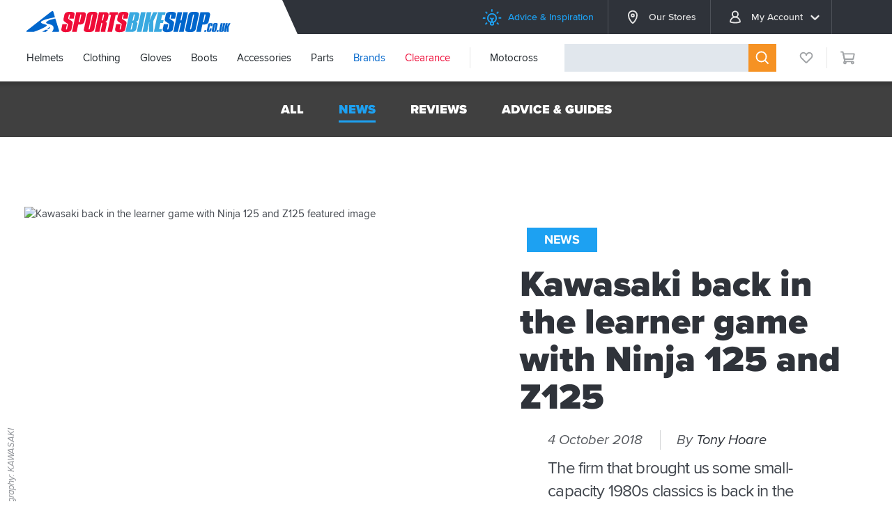

--- FILE ---
content_type: text/html; charset=UTF-8
request_url: https://www.sportsbikeshop.co.uk/articles/news/kawasaki-are-back-in-the-learner-game-with-ninja-125-and-z125
body_size: 35369
content:
<!DOCTYPE html>
<html lang="en">
    <head>
        <meta charset="utf-8" />
        <meta http-equiv="X-UA-Compatible" content="IE=edge" /><script type="text/javascript">(window.NREUM||(NREUM={})).init={ajax:{deny_list:["bam.nr-data.net"]},feature_flags:["soft_nav"]};(window.NREUM||(NREUM={})).loader_config={xpid:"VQQGUFJWABABVlNQAgMBVA==",licenseKey:"c16c06e32d",applicationID:"12225262",browserID:"12226230"};;/*! For license information please see nr-loader-full-1.308.0.min.js.LICENSE.txt */
(()=>{var e,t,r={384:(e,t,r)=>{"use strict";r.d(t,{NT:()=>a,US:()=>u,Zm:()=>o,bQ:()=>d,dV:()=>c,pV:()=>l});var n=r(6154),i=r(1863),s=r(1910);const a={beacon:"bam.nr-data.net",errorBeacon:"bam.nr-data.net"};function o(){return n.gm.NREUM||(n.gm.NREUM={}),void 0===n.gm.newrelic&&(n.gm.newrelic=n.gm.NREUM),n.gm.NREUM}function c(){let e=o();return e.o||(e.o={ST:n.gm.setTimeout,SI:n.gm.setImmediate||n.gm.setInterval,CT:n.gm.clearTimeout,XHR:n.gm.XMLHttpRequest,REQ:n.gm.Request,EV:n.gm.Event,PR:n.gm.Promise,MO:n.gm.MutationObserver,FETCH:n.gm.fetch,WS:n.gm.WebSocket},(0,s.i)(...Object.values(e.o))),e}function d(e,t){let r=o();r.initializedAgents??={},t.initializedAt={ms:(0,i.t)(),date:new Date},r.initializedAgents[e]=t}function u(e,t){o()[e]=t}function l(){return function(){let e=o();const t=e.info||{};e.info={beacon:a.beacon,errorBeacon:a.errorBeacon,...t}}(),function(){let e=o();const t=e.init||{};e.init={...t}}(),c(),function(){let e=o();const t=e.loader_config||{};e.loader_config={...t}}(),o()}},782:(e,t,r)=>{"use strict";r.d(t,{T:()=>n});const n=r(860).K7.pageViewTiming},860:(e,t,r)=>{"use strict";r.d(t,{$J:()=>u,K7:()=>c,P3:()=>d,XX:()=>i,Yy:()=>o,df:()=>s,qY:()=>n,v4:()=>a});const n="events",i="jserrors",s="browser/blobs",a="rum",o="browser/logs",c={ajax:"ajax",genericEvents:"generic_events",jserrors:i,logging:"logging",metrics:"metrics",pageAction:"page_action",pageViewEvent:"page_view_event",pageViewTiming:"page_view_timing",sessionReplay:"session_replay",sessionTrace:"session_trace",softNav:"soft_navigations",spa:"spa"},d={[c.pageViewEvent]:1,[c.pageViewTiming]:2,[c.metrics]:3,[c.jserrors]:4,[c.spa]:5,[c.ajax]:6,[c.sessionTrace]:7,[c.softNav]:8,[c.sessionReplay]:9,[c.logging]:10,[c.genericEvents]:11},u={[c.pageViewEvent]:a,[c.pageViewTiming]:n,[c.ajax]:n,[c.spa]:n,[c.softNav]:n,[c.metrics]:i,[c.jserrors]:i,[c.sessionTrace]:s,[c.sessionReplay]:s,[c.logging]:o,[c.genericEvents]:"ins"}},944:(e,t,r)=>{"use strict";r.d(t,{R:()=>i});var n=r(3241);function i(e,t){"function"==typeof console.debug&&(console.debug("New Relic Warning: https://github.com/newrelic/newrelic-browser-agent/blob/main/docs/warning-codes.md#".concat(e),t),(0,n.W)({agentIdentifier:null,drained:null,type:"data",name:"warn",feature:"warn",data:{code:e,secondary:t}}))}},993:(e,t,r)=>{"use strict";r.d(t,{A$:()=>s,ET:()=>a,TZ:()=>o,p_:()=>i});var n=r(860);const i={ERROR:"ERROR",WARN:"WARN",INFO:"INFO",DEBUG:"DEBUG",TRACE:"TRACE"},s={OFF:0,ERROR:1,WARN:2,INFO:3,DEBUG:4,TRACE:5},a="log",o=n.K7.logging},1541:(e,t,r)=>{"use strict";r.d(t,{U:()=>i,f:()=>n});const n={MFE:"MFE",BA:"BA"};function i(e,t){if(2!==t?.harvestEndpointVersion)return{};const r=t.agentRef.runtime.appMetadata.agents[0].entityGuid;return e?{"source.id":e.id,"source.name":e.name,"source.type":e.type,"parent.id":e.parent?.id||r,"parent.type":e.parent?.type||n.BA}:{"entity.guid":r,appId:t.agentRef.info.applicationID}}},1687:(e,t,r)=>{"use strict";r.d(t,{Ak:()=>d,Ze:()=>h,x3:()=>u});var n=r(3241),i=r(7836),s=r(3606),a=r(860),o=r(2646);const c={};function d(e,t){const r={staged:!1,priority:a.P3[t]||0};l(e),c[e].get(t)||c[e].set(t,r)}function u(e,t){e&&c[e]&&(c[e].get(t)&&c[e].delete(t),p(e,t,!1),c[e].size&&f(e))}function l(e){if(!e)throw new Error("agentIdentifier required");c[e]||(c[e]=new Map)}function h(e="",t="feature",r=!1){if(l(e),!e||!c[e].get(t)||r)return p(e,t);c[e].get(t).staged=!0,f(e)}function f(e){const t=Array.from(c[e]);t.every(([e,t])=>t.staged)&&(t.sort((e,t)=>e[1].priority-t[1].priority),t.forEach(([t])=>{c[e].delete(t),p(e,t)}))}function p(e,t,r=!0){const a=e?i.ee.get(e):i.ee,c=s.i.handlers;if(!a.aborted&&a.backlog&&c){if((0,n.W)({agentIdentifier:e,type:"lifecycle",name:"drain",feature:t}),r){const e=a.backlog[t],r=c[t];if(r){for(let t=0;e&&t<e.length;++t)g(e[t],r);Object.entries(r).forEach(([e,t])=>{Object.values(t||{}).forEach(t=>{t[0]?.on&&t[0]?.context()instanceof o.y&&t[0].on(e,t[1])})})}}a.isolatedBacklog||delete c[t],a.backlog[t]=null,a.emit("drain-"+t,[])}}function g(e,t){var r=e[1];Object.values(t[r]||{}).forEach(t=>{var r=e[0];if(t[0]===r){var n=t[1],i=e[3],s=e[2];n.apply(i,s)}})}},1738:(e,t,r)=>{"use strict";r.d(t,{U:()=>f,Y:()=>h});var n=r(3241),i=r(9908),s=r(1863),a=r(944),o=r(5701),c=r(3969),d=r(8362),u=r(860),l=r(4261);function h(e,t,r,s){const h=s||r;!h||h[e]&&h[e]!==d.d.prototype[e]||(h[e]=function(){(0,i.p)(c.xV,["API/"+e+"/called"],void 0,u.K7.metrics,r.ee),(0,n.W)({agentIdentifier:r.agentIdentifier,drained:!!o.B?.[r.agentIdentifier],type:"data",name:"api",feature:l.Pl+e,data:{}});try{return t.apply(this,arguments)}catch(e){(0,a.R)(23,e)}})}function f(e,t,r,n,a){const o=e.info;null===r?delete o.jsAttributes[t]:o.jsAttributes[t]=r,(a||null===r)&&(0,i.p)(l.Pl+n,[(0,s.t)(),t,r],void 0,"session",e.ee)}},1741:(e,t,r)=>{"use strict";r.d(t,{W:()=>s});var n=r(944),i=r(4261);class s{#e(e,...t){if(this[e]!==s.prototype[e])return this[e](...t);(0,n.R)(35,e)}addPageAction(e,t){return this.#e(i.hG,e,t)}register(e){return this.#e(i.eY,e)}recordCustomEvent(e,t){return this.#e(i.fF,e,t)}setPageViewName(e,t){return this.#e(i.Fw,e,t)}setCustomAttribute(e,t,r){return this.#e(i.cD,e,t,r)}noticeError(e,t){return this.#e(i.o5,e,t)}setUserId(e,t=!1){return this.#e(i.Dl,e,t)}setApplicationVersion(e){return this.#e(i.nb,e)}setErrorHandler(e){return this.#e(i.bt,e)}addRelease(e,t){return this.#e(i.k6,e,t)}log(e,t){return this.#e(i.$9,e,t)}start(){return this.#e(i.d3)}finished(e){return this.#e(i.BL,e)}recordReplay(){return this.#e(i.CH)}pauseReplay(){return this.#e(i.Tb)}addToTrace(e){return this.#e(i.U2,e)}setCurrentRouteName(e){return this.#e(i.PA,e)}interaction(e){return this.#e(i.dT,e)}wrapLogger(e,t,r){return this.#e(i.Wb,e,t,r)}measure(e,t){return this.#e(i.V1,e,t)}consent(e){return this.#e(i.Pv,e)}}},1863:(e,t,r)=>{"use strict";function n(){return Math.floor(performance.now())}r.d(t,{t:()=>n})},1910:(e,t,r)=>{"use strict";r.d(t,{i:()=>s});var n=r(944);const i=new Map;function s(...e){return e.every(e=>{if(i.has(e))return i.get(e);const t="function"==typeof e?e.toString():"",r=t.includes("[native code]"),s=t.includes("nrWrapper");return r||s||(0,n.R)(64,e?.name||t),i.set(e,r),r})}},2555:(e,t,r)=>{"use strict";r.d(t,{D:()=>o,f:()=>a});var n=r(384),i=r(8122);const s={beacon:n.NT.beacon,errorBeacon:n.NT.errorBeacon,licenseKey:void 0,applicationID:void 0,sa:void 0,queueTime:void 0,applicationTime:void 0,ttGuid:void 0,user:void 0,account:void 0,product:void 0,extra:void 0,jsAttributes:{},userAttributes:void 0,atts:void 0,transactionName:void 0,tNamePlain:void 0};function a(e){try{return!!e.licenseKey&&!!e.errorBeacon&&!!e.applicationID}catch(e){return!1}}const o=e=>(0,i.a)(e,s)},2614:(e,t,r)=>{"use strict";r.d(t,{BB:()=>a,H3:()=>n,g:()=>d,iL:()=>c,tS:()=>o,uh:()=>i,wk:()=>s});const n="NRBA",i="SESSION",s=144e5,a=18e5,o={STARTED:"session-started",PAUSE:"session-pause",RESET:"session-reset",RESUME:"session-resume",UPDATE:"session-update"},c={SAME_TAB:"same-tab",CROSS_TAB:"cross-tab"},d={OFF:0,FULL:1,ERROR:2}},2646:(e,t,r)=>{"use strict";r.d(t,{y:()=>n});class n{constructor(e){this.contextId=e}}},2843:(e,t,r)=>{"use strict";r.d(t,{G:()=>s,u:()=>i});var n=r(3878);function i(e,t=!1,r,i){(0,n.DD)("visibilitychange",function(){if(t)return void("hidden"===document.visibilityState&&e());e(document.visibilityState)},r,i)}function s(e,t,r){(0,n.sp)("pagehide",e,t,r)}},3241:(e,t,r)=>{"use strict";r.d(t,{W:()=>s});var n=r(6154);const i="newrelic";function s(e={}){try{n.gm.dispatchEvent(new CustomEvent(i,{detail:e}))}catch(e){}}},3304:(e,t,r)=>{"use strict";r.d(t,{A:()=>s});var n=r(7836);const i=()=>{const e=new WeakSet;return(t,r)=>{if("object"==typeof r&&null!==r){if(e.has(r))return;e.add(r)}return r}};function s(e){try{return JSON.stringify(e,i())??""}catch(e){try{n.ee.emit("internal-error",[e])}catch(e){}return""}}},3333:(e,t,r)=>{"use strict";r.d(t,{$v:()=>u,TZ:()=>n,Xh:()=>c,Zp:()=>i,kd:()=>d,mq:()=>o,nf:()=>a,qN:()=>s});const n=r(860).K7.genericEvents,i=["auxclick","click","copy","keydown","paste","scrollend"],s=["focus","blur"],a=4,o=1e3,c=2e3,d=["PageAction","UserAction","BrowserPerformance"],u={RESOURCES:"experimental.resources",REGISTER:"register"}},3434:(e,t,r)=>{"use strict";r.d(t,{Jt:()=>s,YM:()=>d});var n=r(7836),i=r(5607);const s="nr@original:".concat(i.W),a=50;var o=Object.prototype.hasOwnProperty,c=!1;function d(e,t){return e||(e=n.ee),r.inPlace=function(e,t,n,i,s){n||(n="");const a="-"===n.charAt(0);for(let o=0;o<t.length;o++){const c=t[o],d=e[c];l(d)||(e[c]=r(d,a?c+n:n,i,c,s))}},r.flag=s,r;function r(t,r,n,c,d){return l(t)?t:(r||(r=""),nrWrapper[s]=t,function(e,t,r){if(Object.defineProperty&&Object.keys)try{return Object.keys(e).forEach(function(r){Object.defineProperty(t,r,{get:function(){return e[r]},set:function(t){return e[r]=t,t}})}),t}catch(e){u([e],r)}for(var n in e)o.call(e,n)&&(t[n]=e[n])}(t,nrWrapper,e),nrWrapper);function nrWrapper(){var s,o,l,h;let f;try{o=this,s=[...arguments],l="function"==typeof n?n(s,o):n||{}}catch(t){u([t,"",[s,o,c],l],e)}i(r+"start",[s,o,c],l,d);const p=performance.now();let g;try{return h=t.apply(o,s),g=performance.now(),h}catch(e){throw g=performance.now(),i(r+"err",[s,o,e],l,d),f=e,f}finally{const e=g-p,t={start:p,end:g,duration:e,isLongTask:e>=a,methodName:c,thrownError:f};t.isLongTask&&i("long-task",[t,o],l,d),i(r+"end",[s,o,h],l,d)}}}function i(r,n,i,s){if(!c||t){var a=c;c=!0;try{e.emit(r,n,i,t,s)}catch(t){u([t,r,n,i],e)}c=a}}}function u(e,t){t||(t=n.ee);try{t.emit("internal-error",e)}catch(e){}}function l(e){return!(e&&"function"==typeof e&&e.apply&&!e[s])}},3606:(e,t,r)=>{"use strict";r.d(t,{i:()=>s});var n=r(9908);s.on=a;var i=s.handlers={};function s(e,t,r,s){a(s||n.d,i,e,t,r)}function a(e,t,r,i,s){s||(s="feature"),e||(e=n.d);var a=t[s]=t[s]||{};(a[r]=a[r]||[]).push([e,i])}},3738:(e,t,r)=>{"use strict";r.d(t,{He:()=>i,Kp:()=>o,Lc:()=>d,Rz:()=>u,TZ:()=>n,bD:()=>s,d3:()=>a,jx:()=>l,sl:()=>h,uP:()=>c});const n=r(860).K7.sessionTrace,i="bstResource",s="resource",a="-start",o="-end",c="fn"+a,d="fn"+o,u="pushState",l=1e3,h=3e4},3785:(e,t,r)=>{"use strict";r.d(t,{R:()=>c,b:()=>d});var n=r(9908),i=r(1863),s=r(860),a=r(3969),o=r(993);function c(e,t,r={},c=o.p_.INFO,d=!0,u,l=(0,i.t)()){(0,n.p)(a.xV,["API/logging/".concat(c.toLowerCase(),"/called")],void 0,s.K7.metrics,e),(0,n.p)(o.ET,[l,t,r,c,d,u],void 0,s.K7.logging,e)}function d(e){return"string"==typeof e&&Object.values(o.p_).some(t=>t===e.toUpperCase().trim())}},3878:(e,t,r)=>{"use strict";function n(e,t){return{capture:e,passive:!1,signal:t}}function i(e,t,r=!1,i){window.addEventListener(e,t,n(r,i))}function s(e,t,r=!1,i){document.addEventListener(e,t,n(r,i))}r.d(t,{DD:()=>s,jT:()=>n,sp:()=>i})},3969:(e,t,r)=>{"use strict";r.d(t,{TZ:()=>n,XG:()=>o,rs:()=>i,xV:()=>a,z_:()=>s});const n=r(860).K7.metrics,i="sm",s="cm",a="storeSupportabilityMetrics",o="storeEventMetrics"},4234:(e,t,r)=>{"use strict";r.d(t,{W:()=>s});var n=r(7836),i=r(1687);class s{constructor(e,t){this.agentIdentifier=e,this.ee=n.ee.get(e),this.featureName=t,this.blocked=!1}deregisterDrain(){(0,i.x3)(this.agentIdentifier,this.featureName)}}},4261:(e,t,r)=>{"use strict";r.d(t,{$9:()=>d,BL:()=>o,CH:()=>f,Dl:()=>w,Fw:()=>y,PA:()=>m,Pl:()=>n,Pv:()=>T,Tb:()=>l,U2:()=>s,V1:()=>E,Wb:()=>x,bt:()=>b,cD:()=>v,d3:()=>R,dT:()=>c,eY:()=>p,fF:()=>h,hG:()=>i,k6:()=>a,nb:()=>g,o5:()=>u});const n="api-",i="addPageAction",s="addToTrace",a="addRelease",o="finished",c="interaction",d="log",u="noticeError",l="pauseReplay",h="recordCustomEvent",f="recordReplay",p="register",g="setApplicationVersion",m="setCurrentRouteName",v="setCustomAttribute",b="setErrorHandler",y="setPageViewName",w="setUserId",R="start",x="wrapLogger",E="measure",T="consent"},5205:(e,t,r)=>{"use strict";r.d(t,{j:()=>S});var n=r(384),i=r(1741);var s=r(2555),a=r(3333);const o=e=>{if(!e||"string"!=typeof e)return!1;try{document.createDocumentFragment().querySelector(e)}catch{return!1}return!0};var c=r(2614),d=r(944),u=r(8122);const l="[data-nr-mask]",h=e=>(0,u.a)(e,(()=>{const e={feature_flags:[],experimental:{allow_registered_children:!1,resources:!1},mask_selector:"*",block_selector:"[data-nr-block]",mask_input_options:{color:!1,date:!1,"datetime-local":!1,email:!1,month:!1,number:!1,range:!1,search:!1,tel:!1,text:!1,time:!1,url:!1,week:!1,textarea:!1,select:!1,password:!0}};return{ajax:{deny_list:void 0,block_internal:!0,enabled:!0,autoStart:!0},api:{get allow_registered_children(){return e.feature_flags.includes(a.$v.REGISTER)||e.experimental.allow_registered_children},set allow_registered_children(t){e.experimental.allow_registered_children=t},duplicate_registered_data:!1},browser_consent_mode:{enabled:!1},distributed_tracing:{enabled:void 0,exclude_newrelic_header:void 0,cors_use_newrelic_header:void 0,cors_use_tracecontext_headers:void 0,allowed_origins:void 0},get feature_flags(){return e.feature_flags},set feature_flags(t){e.feature_flags=t},generic_events:{enabled:!0,autoStart:!0},harvest:{interval:30},jserrors:{enabled:!0,autoStart:!0},logging:{enabled:!0,autoStart:!0},metrics:{enabled:!0,autoStart:!0},obfuscate:void 0,page_action:{enabled:!0},page_view_event:{enabled:!0,autoStart:!0},page_view_timing:{enabled:!0,autoStart:!0},performance:{capture_marks:!1,capture_measures:!1,capture_detail:!0,resources:{get enabled(){return e.feature_flags.includes(a.$v.RESOURCES)||e.experimental.resources},set enabled(t){e.experimental.resources=t},asset_types:[],first_party_domains:[],ignore_newrelic:!0}},privacy:{cookies_enabled:!0},proxy:{assets:void 0,beacon:void 0},session:{expiresMs:c.wk,inactiveMs:c.BB},session_replay:{autoStart:!0,enabled:!1,preload:!1,sampling_rate:10,error_sampling_rate:100,collect_fonts:!1,inline_images:!1,fix_stylesheets:!0,mask_all_inputs:!0,get mask_text_selector(){return e.mask_selector},set mask_text_selector(t){o(t)?e.mask_selector="".concat(t,",").concat(l):""===t||null===t?e.mask_selector=l:(0,d.R)(5,t)},get block_class(){return"nr-block"},get ignore_class(){return"nr-ignore"},get mask_text_class(){return"nr-mask"},get block_selector(){return e.block_selector},set block_selector(t){o(t)?e.block_selector+=",".concat(t):""!==t&&(0,d.R)(6,t)},get mask_input_options(){return e.mask_input_options},set mask_input_options(t){t&&"object"==typeof t?e.mask_input_options={...t,password:!0}:(0,d.R)(7,t)}},session_trace:{enabled:!0,autoStart:!0},soft_navigations:{enabled:!0,autoStart:!0},spa:{enabled:!0,autoStart:!0},ssl:void 0,user_actions:{enabled:!0,elementAttributes:["id","className","tagName","type"]}}})());var f=r(6154),p=r(9324);let g=0;const m={buildEnv:p.F3,distMethod:p.Xs,version:p.xv,originTime:f.WN},v={consented:!1},b={appMetadata:{},get consented(){return this.session?.state?.consent||v.consented},set consented(e){v.consented=e},customTransaction:void 0,denyList:void 0,disabled:!1,harvester:void 0,isolatedBacklog:!1,isRecording:!1,loaderType:void 0,maxBytes:3e4,obfuscator:void 0,onerror:void 0,ptid:void 0,releaseIds:{},session:void 0,timeKeeper:void 0,registeredEntities:[],jsAttributesMetadata:{bytes:0},get harvestCount(){return++g}},y=e=>{const t=(0,u.a)(e,b),r=Object.keys(m).reduce((e,t)=>(e[t]={value:m[t],writable:!1,configurable:!0,enumerable:!0},e),{});return Object.defineProperties(t,r)};var w=r(5701);const R=e=>{const t=e.startsWith("http");e+="/",r.p=t?e:"https://"+e};var x=r(7836),E=r(3241);const T={accountID:void 0,trustKey:void 0,agentID:void 0,licenseKey:void 0,applicationID:void 0,xpid:void 0},A=e=>(0,u.a)(e,T),_=new Set;function S(e,t={},r,a){let{init:o,info:c,loader_config:d,runtime:u={},exposed:l=!0}=t;if(!c){const e=(0,n.pV)();o=e.init,c=e.info,d=e.loader_config}e.init=h(o||{}),e.loader_config=A(d||{}),c.jsAttributes??={},f.bv&&(c.jsAttributes.isWorker=!0),e.info=(0,s.D)(c);const p=e.init,g=[c.beacon,c.errorBeacon];_.has(e.agentIdentifier)||(p.proxy.assets&&(R(p.proxy.assets),g.push(p.proxy.assets)),p.proxy.beacon&&g.push(p.proxy.beacon),e.beacons=[...g],function(e){const t=(0,n.pV)();Object.getOwnPropertyNames(i.W.prototype).forEach(r=>{const n=i.W.prototype[r];if("function"!=typeof n||"constructor"===n)return;let s=t[r];e[r]&&!1!==e.exposed&&"micro-agent"!==e.runtime?.loaderType&&(t[r]=(...t)=>{const n=e[r](...t);return s?s(...t):n})})}(e),(0,n.US)("activatedFeatures",w.B)),u.denyList=[...p.ajax.deny_list||[],...p.ajax.block_internal?g:[]],u.ptid=e.agentIdentifier,u.loaderType=r,e.runtime=y(u),_.has(e.agentIdentifier)||(e.ee=x.ee.get(e.agentIdentifier),e.exposed=l,(0,E.W)({agentIdentifier:e.agentIdentifier,drained:!!w.B?.[e.agentIdentifier],type:"lifecycle",name:"initialize",feature:void 0,data:e.config})),_.add(e.agentIdentifier)}},5270:(e,t,r)=>{"use strict";r.d(t,{Aw:()=>a,SR:()=>s,rF:()=>o});var n=r(384),i=r(7767);function s(e){return!!(0,n.dV)().o.MO&&(0,i.V)(e)&&!0===e?.session_trace.enabled}function a(e){return!0===e?.session_replay.preload&&s(e)}function o(e,t){try{if("string"==typeof t?.type){if("password"===t.type.toLowerCase())return"*".repeat(e?.length||0);if(void 0!==t?.dataset?.nrUnmask||t?.classList?.contains("nr-unmask"))return e}}catch(e){}return"string"==typeof e?e.replace(/[\S]/g,"*"):"*".repeat(e?.length||0)}},5289:(e,t,r)=>{"use strict";r.d(t,{GG:()=>a,Qr:()=>c,sB:()=>o});var n=r(3878),i=r(6389);function s(){return"undefined"==typeof document||"complete"===document.readyState}function a(e,t){if(s())return e();const r=(0,i.J)(e),a=setInterval(()=>{s()&&(clearInterval(a),r())},500);(0,n.sp)("load",r,t)}function o(e){if(s())return e();(0,n.DD)("DOMContentLoaded",e)}function c(e){if(s())return e();(0,n.sp)("popstate",e)}},5607:(e,t,r)=>{"use strict";r.d(t,{W:()=>n});const n=(0,r(9566).bz)()},5701:(e,t,r)=>{"use strict";r.d(t,{B:()=>s,t:()=>a});var n=r(3241);const i=new Set,s={};function a(e,t){const r=t.agentIdentifier;s[r]??={},e&&"object"==typeof e&&(i.has(r)||(t.ee.emit("rumresp",[e]),s[r]=e,i.add(r),(0,n.W)({agentIdentifier:r,loaded:!0,drained:!0,type:"lifecycle",name:"load",feature:void 0,data:e})))}},6154:(e,t,r)=>{"use strict";r.d(t,{OF:()=>d,RI:()=>i,WN:()=>h,bv:()=>s,eN:()=>f,gm:()=>a,lR:()=>l,m:()=>c,mw:()=>o,sb:()=>u});var n=r(1863);const i="undefined"!=typeof window&&!!window.document,s="undefined"!=typeof WorkerGlobalScope&&("undefined"!=typeof self&&self instanceof WorkerGlobalScope&&self.navigator instanceof WorkerNavigator||"undefined"!=typeof globalThis&&globalThis instanceof WorkerGlobalScope&&globalThis.navigator instanceof WorkerNavigator),a=i?window:"undefined"!=typeof WorkerGlobalScope&&("undefined"!=typeof self&&self instanceof WorkerGlobalScope&&self||"undefined"!=typeof globalThis&&globalThis instanceof WorkerGlobalScope&&globalThis),o=Boolean("hidden"===a?.document?.visibilityState),c=""+a?.location,d=/iPad|iPhone|iPod/.test(a.navigator?.userAgent),u=d&&"undefined"==typeof SharedWorker,l=(()=>{const e=a.navigator?.userAgent?.match(/Firefox[/\s](\d+\.\d+)/);return Array.isArray(e)&&e.length>=2?+e[1]:0})(),h=Date.now()-(0,n.t)(),f=()=>"undefined"!=typeof PerformanceNavigationTiming&&a?.performance?.getEntriesByType("navigation")?.[0]?.responseStart},6344:(e,t,r)=>{"use strict";r.d(t,{BB:()=>u,Qb:()=>l,TZ:()=>i,Ug:()=>a,Vh:()=>s,_s:()=>o,bc:()=>d,yP:()=>c});var n=r(2614);const i=r(860).K7.sessionReplay,s="errorDuringReplay",a=.12,o={DomContentLoaded:0,Load:1,FullSnapshot:2,IncrementalSnapshot:3,Meta:4,Custom:5},c={[n.g.ERROR]:15e3,[n.g.FULL]:3e5,[n.g.OFF]:0},d={RESET:{message:"Session was reset",sm:"Reset"},IMPORT:{message:"Recorder failed to import",sm:"Import"},TOO_MANY:{message:"429: Too Many Requests",sm:"Too-Many"},TOO_BIG:{message:"Payload was too large",sm:"Too-Big"},CROSS_TAB:{message:"Session Entity was set to OFF on another tab",sm:"Cross-Tab"},ENTITLEMENTS:{message:"Session Replay is not allowed and will not be started",sm:"Entitlement"}},u=5e3,l={API:"api",RESUME:"resume",SWITCH_TO_FULL:"switchToFull",INITIALIZE:"initialize",PRELOAD:"preload"}},6389:(e,t,r)=>{"use strict";function n(e,t=500,r={}){const n=r?.leading||!1;let i;return(...r)=>{n&&void 0===i&&(e.apply(this,r),i=setTimeout(()=>{i=clearTimeout(i)},t)),n||(clearTimeout(i),i=setTimeout(()=>{e.apply(this,r)},t))}}function i(e){let t=!1;return(...r)=>{t||(t=!0,e.apply(this,r))}}r.d(t,{J:()=>i,s:()=>n})},6630:(e,t,r)=>{"use strict";r.d(t,{T:()=>n});const n=r(860).K7.pageViewEvent},6774:(e,t,r)=>{"use strict";r.d(t,{T:()=>n});const n=r(860).K7.jserrors},7295:(e,t,r)=>{"use strict";r.d(t,{Xv:()=>a,gX:()=>i,iW:()=>s});var n=[];function i(e){if(!e||s(e))return!1;if(0===n.length)return!0;if("*"===n[0].hostname)return!1;for(var t=0;t<n.length;t++){var r=n[t];if(r.hostname.test(e.hostname)&&r.pathname.test(e.pathname))return!1}return!0}function s(e){return void 0===e.hostname}function a(e){if(n=[],e&&e.length)for(var t=0;t<e.length;t++){let r=e[t];if(!r)continue;if("*"===r)return void(n=[{hostname:"*"}]);0===r.indexOf("http://")?r=r.substring(7):0===r.indexOf("https://")&&(r=r.substring(8));const i=r.indexOf("/");let s,a;i>0?(s=r.substring(0,i),a=r.substring(i)):(s=r,a="*");let[c]=s.split(":");n.push({hostname:o(c),pathname:o(a,!0)})}}function o(e,t=!1){const r=e.replace(/[.+?^${}()|[\]\\]/g,e=>"\\"+e).replace(/\*/g,".*?");return new RegExp((t?"^":"")+r+"$")}},7485:(e,t,r)=>{"use strict";r.d(t,{D:()=>i});var n=r(6154);function i(e){if(0===(e||"").indexOf("data:"))return{protocol:"data"};try{const t=new URL(e,location.href),r={port:t.port,hostname:t.hostname,pathname:t.pathname,search:t.search,protocol:t.protocol.slice(0,t.protocol.indexOf(":")),sameOrigin:t.protocol===n.gm?.location?.protocol&&t.host===n.gm?.location?.host};return r.port&&""!==r.port||("http:"===t.protocol&&(r.port="80"),"https:"===t.protocol&&(r.port="443")),r.pathname&&""!==r.pathname?r.pathname.startsWith("/")||(r.pathname="/".concat(r.pathname)):r.pathname="/",r}catch(e){return{}}}},7699:(e,t,r)=>{"use strict";r.d(t,{It:()=>s,KC:()=>o,No:()=>i,qh:()=>a});var n=r(860);const i=16e3,s=1e6,a="SESSION_ERROR",o={[n.K7.logging]:!0,[n.K7.genericEvents]:!1,[n.K7.jserrors]:!1,[n.K7.ajax]:!1}},7767:(e,t,r)=>{"use strict";r.d(t,{V:()=>i});var n=r(6154);const i=e=>n.RI&&!0===e?.privacy.cookies_enabled},7836:(e,t,r)=>{"use strict";r.d(t,{P:()=>o,ee:()=>c});var n=r(384),i=r(8990),s=r(2646),a=r(5607);const o="nr@context:".concat(a.W),c=function e(t,r){var n={},a={},u={},l=!1;try{l=16===r.length&&d.initializedAgents?.[r]?.runtime.isolatedBacklog}catch(e){}var h={on:p,addEventListener:p,removeEventListener:function(e,t){var r=n[e];if(!r)return;for(var i=0;i<r.length;i++)r[i]===t&&r.splice(i,1)},emit:function(e,r,n,i,s){!1!==s&&(s=!0);if(c.aborted&&!i)return;t&&s&&t.emit(e,r,n);var o=f(n);g(e).forEach(e=>{e.apply(o,r)});var d=v()[a[e]];d&&d.push([h,e,r,o]);return o},get:m,listeners:g,context:f,buffer:function(e,t){const r=v();if(t=t||"feature",h.aborted)return;Object.entries(e||{}).forEach(([e,n])=>{a[n]=t,t in r||(r[t]=[])})},abort:function(){h._aborted=!0,Object.keys(h.backlog).forEach(e=>{delete h.backlog[e]})},isBuffering:function(e){return!!v()[a[e]]},debugId:r,backlog:l?{}:t&&"object"==typeof t.backlog?t.backlog:{},isolatedBacklog:l};return Object.defineProperty(h,"aborted",{get:()=>{let e=h._aborted||!1;return e||(t&&(e=t.aborted),e)}}),h;function f(e){return e&&e instanceof s.y?e:e?(0,i.I)(e,o,()=>new s.y(o)):new s.y(o)}function p(e,t){n[e]=g(e).concat(t)}function g(e){return n[e]||[]}function m(t){return u[t]=u[t]||e(h,t)}function v(){return h.backlog}}(void 0,"globalEE"),d=(0,n.Zm)();d.ee||(d.ee=c)},8122:(e,t,r)=>{"use strict";r.d(t,{a:()=>i});var n=r(944);function i(e,t){try{if(!e||"object"!=typeof e)return(0,n.R)(3);if(!t||"object"!=typeof t)return(0,n.R)(4);const r=Object.create(Object.getPrototypeOf(t),Object.getOwnPropertyDescriptors(t)),s=0===Object.keys(r).length?e:r;for(let a in s)if(void 0!==e[a])try{if(null===e[a]){r[a]=null;continue}Array.isArray(e[a])&&Array.isArray(t[a])?r[a]=Array.from(new Set([...e[a],...t[a]])):"object"==typeof e[a]&&"object"==typeof t[a]?r[a]=i(e[a],t[a]):r[a]=e[a]}catch(e){r[a]||(0,n.R)(1,e)}return r}catch(e){(0,n.R)(2,e)}}},8139:(e,t,r)=>{"use strict";r.d(t,{u:()=>h});var n=r(7836),i=r(3434),s=r(8990),a=r(6154);const o={},c=a.gm.XMLHttpRequest,d="addEventListener",u="removeEventListener",l="nr@wrapped:".concat(n.P);function h(e){var t=function(e){return(e||n.ee).get("events")}(e);if(o[t.debugId]++)return t;o[t.debugId]=1;var r=(0,i.YM)(t,!0);function h(e){r.inPlace(e,[d,u],"-",p)}function p(e,t){return e[1]}return"getPrototypeOf"in Object&&(a.RI&&f(document,h),c&&f(c.prototype,h),f(a.gm,h)),t.on(d+"-start",function(e,t){var n=e[1];if(null!==n&&("function"==typeof n||"object"==typeof n)&&"newrelic"!==e[0]){var i=(0,s.I)(n,l,function(){var e={object:function(){if("function"!=typeof n.handleEvent)return;return n.handleEvent.apply(n,arguments)},function:n}[typeof n];return e?r(e,"fn-",null,e.name||"anonymous"):n});this.wrapped=e[1]=i}}),t.on(u+"-start",function(e){e[1]=this.wrapped||e[1]}),t}function f(e,t,...r){let n=e;for(;"object"==typeof n&&!Object.prototype.hasOwnProperty.call(n,d);)n=Object.getPrototypeOf(n);n&&t(n,...r)}},8362:(e,t,r)=>{"use strict";r.d(t,{d:()=>s});var n=r(9566),i=r(1741);class s extends i.W{agentIdentifier=(0,n.LA)(16)}},8374:(e,t,r)=>{r.nc=(()=>{try{return document?.currentScript?.nonce}catch(e){}return""})()},8990:(e,t,r)=>{"use strict";r.d(t,{I:()=>i});var n=Object.prototype.hasOwnProperty;function i(e,t,r){if(n.call(e,t))return e[t];var i=r();if(Object.defineProperty&&Object.keys)try{return Object.defineProperty(e,t,{value:i,writable:!0,enumerable:!1}),i}catch(e){}return e[t]=i,i}},9119:(e,t,r)=>{"use strict";r.d(t,{L:()=>s});var n=/([^?#]*)[^#]*(#[^?]*|$).*/,i=/([^?#]*)().*/;function s(e,t){return e?e.replace(t?n:i,"$1$2"):e}},9300:(e,t,r)=>{"use strict";r.d(t,{T:()=>n});const n=r(860).K7.ajax},9324:(e,t,r)=>{"use strict";r.d(t,{AJ:()=>a,F3:()=>i,Xs:()=>s,Yq:()=>o,xv:()=>n});const n="1.308.0",i="PROD",s="CDN",a="@newrelic/rrweb",o="1.0.1"},9566:(e,t,r)=>{"use strict";r.d(t,{LA:()=>o,ZF:()=>c,bz:()=>a,el:()=>d});var n=r(6154);const i="xxxxxxxx-xxxx-4xxx-yxxx-xxxxxxxxxxxx";function s(e,t){return e?15&e[t]:16*Math.random()|0}function a(){const e=n.gm?.crypto||n.gm?.msCrypto;let t,r=0;return e&&e.getRandomValues&&(t=e.getRandomValues(new Uint8Array(30))),i.split("").map(e=>"x"===e?s(t,r++).toString(16):"y"===e?(3&s()|8).toString(16):e).join("")}function o(e){const t=n.gm?.crypto||n.gm?.msCrypto;let r,i=0;t&&t.getRandomValues&&(r=t.getRandomValues(new Uint8Array(e)));const a=[];for(var o=0;o<e;o++)a.push(s(r,i++).toString(16));return a.join("")}function c(){return o(16)}function d(){return o(32)}},9908:(e,t,r)=>{"use strict";r.d(t,{d:()=>n,p:()=>i});var n=r(7836).ee.get("handle");function i(e,t,r,i,s){s?(s.buffer([e],i),s.emit(e,t,r)):(n.buffer([e],i),n.emit(e,t,r))}}},n={};function i(e){var t=n[e];if(void 0!==t)return t.exports;var s=n[e]={exports:{}};return r[e](s,s.exports,i),s.exports}i.m=r,i.d=(e,t)=>{for(var r in t)i.o(t,r)&&!i.o(e,r)&&Object.defineProperty(e,r,{enumerable:!0,get:t[r]})},i.f={},i.e=e=>Promise.all(Object.keys(i.f).reduce((t,r)=>(i.f[r](e,t),t),[])),i.u=e=>({95:"nr-full-compressor",222:"nr-full-recorder",891:"nr-full"}[e]+"-1.308.0.min.js"),i.o=(e,t)=>Object.prototype.hasOwnProperty.call(e,t),e={},t="NRBA-1.308.0.PROD:",i.l=(r,n,s,a)=>{if(e[r])e[r].push(n);else{var o,c;if(void 0!==s)for(var d=document.getElementsByTagName("script"),u=0;u<d.length;u++){var l=d[u];if(l.getAttribute("src")==r||l.getAttribute("data-webpack")==t+s){o=l;break}}if(!o){c=!0;var h={891:"sha512-fcveNDcpRQS9OweGhN4uJe88Qmg+EVyH6j/wngwL2Le0m7LYyz7q+JDx7KBxsdDF4TaPVsSmHg12T3pHwdLa7w==",222:"sha512-O8ZzdvgB4fRyt7k2Qrr4STpR+tCA2mcQEig6/dP3rRy9uEx1CTKQ6cQ7Src0361y7xS434ua+zIPo265ZpjlEg==",95:"sha512-jDWejat/6/UDex/9XjYoPPmpMPuEvBCSuCg/0tnihjbn5bh9mP3An0NzFV9T5Tc+3kKhaXaZA8UIKPAanD2+Gw=="};(o=document.createElement("script")).charset="utf-8",i.nc&&o.setAttribute("nonce",i.nc),o.setAttribute("data-webpack",t+s),o.src=r,0!==o.src.indexOf(window.location.origin+"/")&&(o.crossOrigin="anonymous"),h[a]&&(o.integrity=h[a])}e[r]=[n];var f=(t,n)=>{o.onerror=o.onload=null,clearTimeout(p);var i=e[r];if(delete e[r],o.parentNode&&o.parentNode.removeChild(o),i&&i.forEach(e=>e(n)),t)return t(n)},p=setTimeout(f.bind(null,void 0,{type:"timeout",target:o}),12e4);o.onerror=f.bind(null,o.onerror),o.onload=f.bind(null,o.onload),c&&document.head.appendChild(o)}},i.r=e=>{"undefined"!=typeof Symbol&&Symbol.toStringTag&&Object.defineProperty(e,Symbol.toStringTag,{value:"Module"}),Object.defineProperty(e,"__esModule",{value:!0})},i.p="https://js-agent.newrelic.com/",(()=>{var e={85:0,959:0};i.f.j=(t,r)=>{var n=i.o(e,t)?e[t]:void 0;if(0!==n)if(n)r.push(n[2]);else{var s=new Promise((r,i)=>n=e[t]=[r,i]);r.push(n[2]=s);var a=i.p+i.u(t),o=new Error;i.l(a,r=>{if(i.o(e,t)&&(0!==(n=e[t])&&(e[t]=void 0),n)){var s=r&&("load"===r.type?"missing":r.type),a=r&&r.target&&r.target.src;o.message="Loading chunk "+t+" failed: ("+s+": "+a+")",o.name="ChunkLoadError",o.type=s,o.request=a,n[1](o)}},"chunk-"+t,t)}};var t=(t,r)=>{var n,s,[a,o,c]=r,d=0;if(a.some(t=>0!==e[t])){for(n in o)i.o(o,n)&&(i.m[n]=o[n]);if(c)c(i)}for(t&&t(r);d<a.length;d++)s=a[d],i.o(e,s)&&e[s]&&e[s][0](),e[s]=0},r=self["webpackChunk:NRBA-1.308.0.PROD"]=self["webpackChunk:NRBA-1.308.0.PROD"]||[];r.forEach(t.bind(null,0)),r.push=t.bind(null,r.push.bind(r))})(),(()=>{"use strict";i(8374);var e=i(8362),t=i(860);const r=Object.values(t.K7);var n=i(5205);var s=i(9908),a=i(1863),o=i(4261),c=i(1738);var d=i(1687),u=i(4234),l=i(5289),h=i(6154),f=i(944),p=i(5270),g=i(7767),m=i(6389),v=i(7699);class b extends u.W{constructor(e,t){super(e.agentIdentifier,t),this.agentRef=e,this.abortHandler=void 0,this.featAggregate=void 0,this.loadedSuccessfully=void 0,this.onAggregateImported=new Promise(e=>{this.loadedSuccessfully=e}),this.deferred=Promise.resolve(),!1===e.init[this.featureName].autoStart?this.deferred=new Promise((t,r)=>{this.ee.on("manual-start-all",(0,m.J)(()=>{(0,d.Ak)(e.agentIdentifier,this.featureName),t()}))}):(0,d.Ak)(e.agentIdentifier,t)}importAggregator(e,t,r={}){if(this.featAggregate)return;const n=async()=>{let n;await this.deferred;try{if((0,g.V)(e.init)){const{setupAgentSession:t}=await i.e(891).then(i.bind(i,8766));n=t(e)}}catch(e){(0,f.R)(20,e),this.ee.emit("internal-error",[e]),(0,s.p)(v.qh,[e],void 0,this.featureName,this.ee)}try{if(!this.#t(this.featureName,n,e.init))return(0,d.Ze)(this.agentIdentifier,this.featureName),void this.loadedSuccessfully(!1);const{Aggregate:i}=await t();this.featAggregate=new i(e,r),e.runtime.harvester.initializedAggregates.push(this.featAggregate),this.loadedSuccessfully(!0)}catch(e){(0,f.R)(34,e),this.abortHandler?.(),(0,d.Ze)(this.agentIdentifier,this.featureName,!0),this.loadedSuccessfully(!1),this.ee&&this.ee.abort()}};h.RI?(0,l.GG)(()=>n(),!0):n()}#t(e,r,n){if(this.blocked)return!1;switch(e){case t.K7.sessionReplay:return(0,p.SR)(n)&&!!r;case t.K7.sessionTrace:return!!r;default:return!0}}}var y=i(6630),w=i(2614),R=i(3241);class x extends b{static featureName=y.T;constructor(e){var t;super(e,y.T),this.setupInspectionEvents(e.agentIdentifier),t=e,(0,c.Y)(o.Fw,function(e,r){"string"==typeof e&&("/"!==e.charAt(0)&&(e="/"+e),t.runtime.customTransaction=(r||"http://custom.transaction")+e,(0,s.p)(o.Pl+o.Fw,[(0,a.t)()],void 0,void 0,t.ee))},t),this.importAggregator(e,()=>i.e(891).then(i.bind(i,3718)))}setupInspectionEvents(e){const t=(t,r)=>{t&&(0,R.W)({agentIdentifier:e,timeStamp:t.timeStamp,loaded:"complete"===t.target.readyState,type:"window",name:r,data:t.target.location+""})};(0,l.sB)(e=>{t(e,"DOMContentLoaded")}),(0,l.GG)(e=>{t(e,"load")}),(0,l.Qr)(e=>{t(e,"navigate")}),this.ee.on(w.tS.UPDATE,(t,r)=>{(0,R.W)({agentIdentifier:e,type:"lifecycle",name:"session",data:r})})}}var E=i(384);class T extends e.d{constructor(e){var t;(super(),h.gm)?(this.features={},(0,E.bQ)(this.agentIdentifier,this),this.desiredFeatures=new Set(e.features||[]),this.desiredFeatures.add(x),(0,n.j)(this,e,e.loaderType||"agent"),t=this,(0,c.Y)(o.cD,function(e,r,n=!1){if("string"==typeof e){if(["string","number","boolean"].includes(typeof r)||null===r)return(0,c.U)(t,e,r,o.cD,n);(0,f.R)(40,typeof r)}else(0,f.R)(39,typeof e)},t),function(e){(0,c.Y)(o.Dl,function(t,r=!1){if("string"!=typeof t&&null!==t)return void(0,f.R)(41,typeof t);const n=e.info.jsAttributes["enduser.id"];r&&null!=n&&n!==t?(0,s.p)(o.Pl+"setUserIdAndResetSession",[t],void 0,"session",e.ee):(0,c.U)(e,"enduser.id",t,o.Dl,!0)},e)}(this),function(e){(0,c.Y)(o.nb,function(t){if("string"==typeof t||null===t)return(0,c.U)(e,"application.version",t,o.nb,!1);(0,f.R)(42,typeof t)},e)}(this),function(e){(0,c.Y)(o.d3,function(){e.ee.emit("manual-start-all")},e)}(this),function(e){(0,c.Y)(o.Pv,function(t=!0){if("boolean"==typeof t){if((0,s.p)(o.Pl+o.Pv,[t],void 0,"session",e.ee),e.runtime.consented=t,t){const t=e.features.page_view_event;t.onAggregateImported.then(e=>{const r=t.featAggregate;e&&!r.sentRum&&r.sendRum()})}}else(0,f.R)(65,typeof t)},e)}(this),this.run()):(0,f.R)(21)}get config(){return{info:this.info,init:this.init,loader_config:this.loader_config,runtime:this.runtime}}get api(){return this}run(){try{const e=function(e){const t={};return r.forEach(r=>{t[r]=!!e[r]?.enabled}),t}(this.init),n=[...this.desiredFeatures];n.sort((e,r)=>t.P3[e.featureName]-t.P3[r.featureName]),n.forEach(r=>{if(!e[r.featureName]&&r.featureName!==t.K7.pageViewEvent)return;if(r.featureName===t.K7.spa)return void(0,f.R)(67);const n=function(e){switch(e){case t.K7.ajax:return[t.K7.jserrors];case t.K7.sessionTrace:return[t.K7.ajax,t.K7.pageViewEvent];case t.K7.sessionReplay:return[t.K7.sessionTrace];case t.K7.pageViewTiming:return[t.K7.pageViewEvent];default:return[]}}(r.featureName).filter(e=>!(e in this.features));n.length>0&&(0,f.R)(36,{targetFeature:r.featureName,missingDependencies:n}),this.features[r.featureName]=new r(this)})}catch(e){(0,f.R)(22,e);for(const e in this.features)this.features[e].abortHandler?.();const t=(0,E.Zm)();delete t.initializedAgents[this.agentIdentifier]?.features,delete this.sharedAggregator;return t.ee.get(this.agentIdentifier).abort(),!1}}}var A=i(2843),_=i(782);class S extends b{static featureName=_.T;constructor(e){super(e,_.T),h.RI&&((0,A.u)(()=>(0,s.p)("docHidden",[(0,a.t)()],void 0,_.T,this.ee),!0),(0,A.G)(()=>(0,s.p)("winPagehide",[(0,a.t)()],void 0,_.T,this.ee)),this.importAggregator(e,()=>i.e(891).then(i.bind(i,9018))))}}var O=i(3969);class I extends b{static featureName=O.TZ;constructor(e){super(e,O.TZ),h.RI&&document.addEventListener("securitypolicyviolation",e=>{(0,s.p)(O.xV,["Generic/CSPViolation/Detected"],void 0,this.featureName,this.ee)}),this.importAggregator(e,()=>i.e(891).then(i.bind(i,6555)))}}var P=i(6774),k=i(3878),N=i(3304);class D{constructor(e,t,r,n,i){this.name="UncaughtError",this.message="string"==typeof e?e:(0,N.A)(e),this.sourceURL=t,this.line=r,this.column=n,this.__newrelic=i}}function j(e){return M(e)?e:new D(void 0!==e?.message?e.message:e,e?.filename||e?.sourceURL,e?.lineno||e?.line,e?.colno||e?.col,e?.__newrelic,e?.cause)}function C(e){const t="Unhandled Promise Rejection: ";if(!e?.reason)return;if(M(e.reason)){try{e.reason.message.startsWith(t)||(e.reason.message=t+e.reason.message)}catch(e){}return j(e.reason)}const r=j(e.reason);return(r.message||"").startsWith(t)||(r.message=t+r.message),r}function L(e){if(e.error instanceof SyntaxError&&!/:\d+$/.test(e.error.stack?.trim())){const t=new D(e.message,e.filename,e.lineno,e.colno,e.error.__newrelic,e.cause);return t.name=SyntaxError.name,t}return M(e.error)?e.error:j(e)}function M(e){return e instanceof Error&&!!e.stack}function B(e,r,n,i,o=(0,a.t)()){"string"==typeof e&&(e=new Error(e)),(0,s.p)("err",[e,o,!1,r,n.runtime.isRecording,void 0,i],void 0,t.K7.jserrors,n.ee),(0,s.p)("uaErr",[],void 0,t.K7.genericEvents,n.ee)}var H=i(1541),K=i(993),W=i(3785);function U(e,{customAttributes:t={},level:r=K.p_.INFO}={},n,i,s=(0,a.t)()){(0,W.R)(n.ee,e,t,r,!1,i,s)}function F(e,r,n,i,c=(0,a.t)()){(0,s.p)(o.Pl+o.hG,[c,e,r,i],void 0,t.K7.genericEvents,n.ee)}function V(e,r,n,i,c=(0,a.t)()){const{start:d,end:u,customAttributes:l}=r||{},h={customAttributes:l||{}};if("object"!=typeof h.customAttributes||"string"!=typeof e||0===e.length)return void(0,f.R)(57);const p=(e,t)=>null==e?t:"number"==typeof e?e:e instanceof PerformanceMark?e.startTime:Number.NaN;if(h.start=p(d,0),h.end=p(u,c),Number.isNaN(h.start)||Number.isNaN(h.end))(0,f.R)(57);else{if(h.duration=h.end-h.start,!(h.duration<0))return(0,s.p)(o.Pl+o.V1,[h,e,i],void 0,t.K7.genericEvents,n.ee),h;(0,f.R)(58)}}function z(e,r={},n,i,c=(0,a.t)()){(0,s.p)(o.Pl+o.fF,[c,e,r,i],void 0,t.K7.genericEvents,n.ee)}function G(e){(0,c.Y)(o.eY,function(t){return Y(e,t)},e)}function Y(e,r,n){(0,f.R)(54,"newrelic.register"),r||={},r.type=H.f.MFE,r.licenseKey||=e.info.licenseKey,r.blocked=!1,r.parent=n||{},Array.isArray(r.tags)||(r.tags=[]);const i={};r.tags.forEach(e=>{"name"!==e&&"id"!==e&&(i["source.".concat(e)]=!0)}),r.isolated??=!0;let o=()=>{};const c=e.runtime.registeredEntities;if(!r.isolated){const e=c.find(({metadata:{target:{id:e}}})=>e===r.id&&!r.isolated);if(e)return e}const d=e=>{r.blocked=!0,o=e};function u(e){return"string"==typeof e&&!!e.trim()&&e.trim().length<501||"number"==typeof e}e.init.api.allow_registered_children||d((0,m.J)(()=>(0,f.R)(55))),u(r.id)&&u(r.name)||d((0,m.J)(()=>(0,f.R)(48,r)));const l={addPageAction:(t,n={})=>g(F,[t,{...i,...n},e],r),deregister:()=>{d((0,m.J)(()=>(0,f.R)(68)))},log:(t,n={})=>g(U,[t,{...n,customAttributes:{...i,...n.customAttributes||{}}},e],r),measure:(t,n={})=>g(V,[t,{...n,customAttributes:{...i,...n.customAttributes||{}}},e],r),noticeError:(t,n={})=>g(B,[t,{...i,...n},e],r),register:(t={})=>g(Y,[e,t],l.metadata.target),recordCustomEvent:(t,n={})=>g(z,[t,{...i,...n},e],r),setApplicationVersion:e=>p("application.version",e),setCustomAttribute:(e,t)=>p(e,t),setUserId:e=>p("enduser.id",e),metadata:{customAttributes:i,target:r}},h=()=>(r.blocked&&o(),r.blocked);h()||c.push(l);const p=(e,t)=>{h()||(i[e]=t)},g=(r,n,i)=>{if(h())return;const o=(0,a.t)();(0,s.p)(O.xV,["API/register/".concat(r.name,"/called")],void 0,t.K7.metrics,e.ee);try{if(e.init.api.duplicate_registered_data&&"register"!==r.name){let e=n;if(n[1]instanceof Object){const t={"child.id":i.id,"child.type":i.type};e="customAttributes"in n[1]?[n[0],{...n[1],customAttributes:{...n[1].customAttributes,...t}},...n.slice(2)]:[n[0],{...n[1],...t},...n.slice(2)]}r(...e,void 0,o)}return r(...n,i,o)}catch(e){(0,f.R)(50,e)}};return l}class q extends b{static featureName=P.T;constructor(e){var t;super(e,P.T),t=e,(0,c.Y)(o.o5,(e,r)=>B(e,r,t),t),function(e){(0,c.Y)(o.bt,function(t){e.runtime.onerror=t},e)}(e),function(e){let t=0;(0,c.Y)(o.k6,function(e,r){++t>10||(this.runtime.releaseIds[e.slice(-200)]=(""+r).slice(-200))},e)}(e),G(e);try{this.removeOnAbort=new AbortController}catch(e){}this.ee.on("internal-error",(t,r)=>{this.abortHandler&&(0,s.p)("ierr",[j(t),(0,a.t)(),!0,{},e.runtime.isRecording,r],void 0,this.featureName,this.ee)}),h.gm.addEventListener("unhandledrejection",t=>{this.abortHandler&&(0,s.p)("err",[C(t),(0,a.t)(),!1,{unhandledPromiseRejection:1},e.runtime.isRecording],void 0,this.featureName,this.ee)},(0,k.jT)(!1,this.removeOnAbort?.signal)),h.gm.addEventListener("error",t=>{this.abortHandler&&(0,s.p)("err",[L(t),(0,a.t)(),!1,{},e.runtime.isRecording],void 0,this.featureName,this.ee)},(0,k.jT)(!1,this.removeOnAbort?.signal)),this.abortHandler=this.#r,this.importAggregator(e,()=>i.e(891).then(i.bind(i,2176)))}#r(){this.removeOnAbort?.abort(),this.abortHandler=void 0}}var Z=i(8990);let X=1;function J(e){const t=typeof e;return!e||"object"!==t&&"function"!==t?-1:e===h.gm?0:(0,Z.I)(e,"nr@id",function(){return X++})}function Q(e){if("string"==typeof e&&e.length)return e.length;if("object"==typeof e){if("undefined"!=typeof ArrayBuffer&&e instanceof ArrayBuffer&&e.byteLength)return e.byteLength;if("undefined"!=typeof Blob&&e instanceof Blob&&e.size)return e.size;if(!("undefined"!=typeof FormData&&e instanceof FormData))try{return(0,N.A)(e).length}catch(e){return}}}var ee=i(8139),te=i(7836),re=i(3434);const ne={},ie=["open","send"];function se(e){var t=e||te.ee;const r=function(e){return(e||te.ee).get("xhr")}(t);if(void 0===h.gm.XMLHttpRequest)return r;if(ne[r.debugId]++)return r;ne[r.debugId]=1,(0,ee.u)(t);var n=(0,re.YM)(r),i=h.gm.XMLHttpRequest,s=h.gm.MutationObserver,a=h.gm.Promise,o=h.gm.setInterval,c="readystatechange",d=["onload","onerror","onabort","onloadstart","onloadend","onprogress","ontimeout"],u=[],l=h.gm.XMLHttpRequest=function(e){const t=new i(e),s=r.context(t);try{r.emit("new-xhr",[t],s),t.addEventListener(c,(a=s,function(){var e=this;e.readyState>3&&!a.resolved&&(a.resolved=!0,r.emit("xhr-resolved",[],e)),n.inPlace(e,d,"fn-",y)}),(0,k.jT)(!1))}catch(e){(0,f.R)(15,e);try{r.emit("internal-error",[e])}catch(e){}}var a;return t};function p(e,t){n.inPlace(t,["onreadystatechange"],"fn-",y)}if(function(e,t){for(var r in e)t[r]=e[r]}(i,l),l.prototype=i.prototype,n.inPlace(l.prototype,ie,"-xhr-",y),r.on("send-xhr-start",function(e,t){p(e,t),function(e){u.push(e),s&&(g?g.then(b):o?o(b):(m=-m,v.data=m))}(t)}),r.on("open-xhr-start",p),s){var g=a&&a.resolve();if(!o&&!a){var m=1,v=document.createTextNode(m);new s(b).observe(v,{characterData:!0})}}else t.on("fn-end",function(e){e[0]&&e[0].type===c||b()});function b(){for(var e=0;e<u.length;e++)p(0,u[e]);u.length&&(u=[])}function y(e,t){return t}return r}var ae="fetch-",oe=ae+"body-",ce=["arrayBuffer","blob","json","text","formData"],de=h.gm.Request,ue=h.gm.Response,le="prototype";const he={};function fe(e){const t=function(e){return(e||te.ee).get("fetch")}(e);if(!(de&&ue&&h.gm.fetch))return t;if(he[t.debugId]++)return t;function r(e,r,n){var i=e[r];"function"==typeof i&&(e[r]=function(){var e,r=[...arguments],s={};t.emit(n+"before-start",[r],s),s[te.P]&&s[te.P].dt&&(e=s[te.P].dt);var a=i.apply(this,r);return t.emit(n+"start",[r,e],a),a.then(function(e){return t.emit(n+"end",[null,e],a),e},function(e){throw t.emit(n+"end",[e],a),e})})}return he[t.debugId]=1,ce.forEach(e=>{r(de[le],e,oe),r(ue[le],e,oe)}),r(h.gm,"fetch",ae),t.on(ae+"end",function(e,r){var n=this;if(r){var i=r.headers.get("content-length");null!==i&&(n.rxSize=i),t.emit(ae+"done",[null,r],n)}else t.emit(ae+"done",[e],n)}),t}var pe=i(7485),ge=i(9566);class me{constructor(e){this.agentRef=e}generateTracePayload(e){const t=this.agentRef.loader_config;if(!this.shouldGenerateTrace(e)||!t)return null;var r=(t.accountID||"").toString()||null,n=(t.agentID||"").toString()||null,i=(t.trustKey||"").toString()||null;if(!r||!n)return null;var s=(0,ge.ZF)(),a=(0,ge.el)(),o=Date.now(),c={spanId:s,traceId:a,timestamp:o};return(e.sameOrigin||this.isAllowedOrigin(e)&&this.useTraceContextHeadersForCors())&&(c.traceContextParentHeader=this.generateTraceContextParentHeader(s,a),c.traceContextStateHeader=this.generateTraceContextStateHeader(s,o,r,n,i)),(e.sameOrigin&&!this.excludeNewrelicHeader()||!e.sameOrigin&&this.isAllowedOrigin(e)&&this.useNewrelicHeaderForCors())&&(c.newrelicHeader=this.generateTraceHeader(s,a,o,r,n,i)),c}generateTraceContextParentHeader(e,t){return"00-"+t+"-"+e+"-01"}generateTraceContextStateHeader(e,t,r,n,i){return i+"@nr=0-1-"+r+"-"+n+"-"+e+"----"+t}generateTraceHeader(e,t,r,n,i,s){if(!("function"==typeof h.gm?.btoa))return null;var a={v:[0,1],d:{ty:"Browser",ac:n,ap:i,id:e,tr:t,ti:r}};return s&&n!==s&&(a.d.tk=s),btoa((0,N.A)(a))}shouldGenerateTrace(e){return this.agentRef.init?.distributed_tracing?.enabled&&this.isAllowedOrigin(e)}isAllowedOrigin(e){var t=!1;const r=this.agentRef.init?.distributed_tracing;if(e.sameOrigin)t=!0;else if(r?.allowed_origins instanceof Array)for(var n=0;n<r.allowed_origins.length;n++){var i=(0,pe.D)(r.allowed_origins[n]);if(e.hostname===i.hostname&&e.protocol===i.protocol&&e.port===i.port){t=!0;break}}return t}excludeNewrelicHeader(){var e=this.agentRef.init?.distributed_tracing;return!!e&&!!e.exclude_newrelic_header}useNewrelicHeaderForCors(){var e=this.agentRef.init?.distributed_tracing;return!!e&&!1!==e.cors_use_newrelic_header}useTraceContextHeadersForCors(){var e=this.agentRef.init?.distributed_tracing;return!!e&&!!e.cors_use_tracecontext_headers}}var ve=i(9300),be=i(7295);function ye(e){return"string"==typeof e?e:e instanceof(0,E.dV)().o.REQ?e.url:h.gm?.URL&&e instanceof URL?e.href:void 0}var we=["load","error","abort","timeout"],Re=we.length,xe=(0,E.dV)().o.REQ,Ee=(0,E.dV)().o.XHR;const Te="X-NewRelic-App-Data";class Ae extends b{static featureName=ve.T;constructor(e){super(e,ve.T),this.dt=new me(e),this.handler=(e,t,r,n)=>(0,s.p)(e,t,r,n,this.ee);try{const e={xmlhttprequest:"xhr",fetch:"fetch",beacon:"beacon"};h.gm?.performance?.getEntriesByType("resource").forEach(r=>{if(r.initiatorType in e&&0!==r.responseStatus){const n={status:r.responseStatus},i={rxSize:r.transferSize,duration:Math.floor(r.duration),cbTime:0};_e(n,r.name),this.handler("xhr",[n,i,r.startTime,r.responseEnd,e[r.initiatorType]],void 0,t.K7.ajax)}})}catch(e){}fe(this.ee),se(this.ee),function(e,r,n,i){function o(e){var t=this;t.totalCbs=0,t.called=0,t.cbTime=0,t.end=E,t.ended=!1,t.xhrGuids={},t.lastSize=null,t.loadCaptureCalled=!1,t.params=this.params||{},t.metrics=this.metrics||{},t.latestLongtaskEnd=0,e.addEventListener("load",function(r){T(t,e)},(0,k.jT)(!1)),h.lR||e.addEventListener("progress",function(e){t.lastSize=e.loaded},(0,k.jT)(!1))}function c(e){this.params={method:e[0]},_e(this,e[1]),this.metrics={}}function d(t,r){e.loader_config.xpid&&this.sameOrigin&&r.setRequestHeader("X-NewRelic-ID",e.loader_config.xpid);var n=i.generateTracePayload(this.parsedOrigin);if(n){var s=!1;n.newrelicHeader&&(r.setRequestHeader("newrelic",n.newrelicHeader),s=!0),n.traceContextParentHeader&&(r.setRequestHeader("traceparent",n.traceContextParentHeader),n.traceContextStateHeader&&r.setRequestHeader("tracestate",n.traceContextStateHeader),s=!0),s&&(this.dt=n)}}function u(e,t){var n=this.metrics,i=e[0],s=this;if(n&&i){var o=Q(i);o&&(n.txSize=o)}this.startTime=(0,a.t)(),this.body=i,this.listener=function(e){try{"abort"!==e.type||s.loadCaptureCalled||(s.params.aborted=!0),("load"!==e.type||s.called===s.totalCbs&&(s.onloadCalled||"function"!=typeof t.onload)&&"function"==typeof s.end)&&s.end(t)}catch(e){try{r.emit("internal-error",[e])}catch(e){}}};for(var c=0;c<Re;c++)t.addEventListener(we[c],this.listener,(0,k.jT)(!1))}function l(e,t,r){this.cbTime+=e,t?this.onloadCalled=!0:this.called+=1,this.called!==this.totalCbs||!this.onloadCalled&&"function"==typeof r.onload||"function"!=typeof this.end||this.end(r)}function f(e,t){var r=""+J(e)+!!t;this.xhrGuids&&!this.xhrGuids[r]&&(this.xhrGuids[r]=!0,this.totalCbs+=1)}function p(e,t){var r=""+J(e)+!!t;this.xhrGuids&&this.xhrGuids[r]&&(delete this.xhrGuids[r],this.totalCbs-=1)}function g(){this.endTime=(0,a.t)()}function m(e,t){t instanceof Ee&&"load"===e[0]&&r.emit("xhr-load-added",[e[1],e[2]],t)}function v(e,t){t instanceof Ee&&"load"===e[0]&&r.emit("xhr-load-removed",[e[1],e[2]],t)}function b(e,t,r){t instanceof Ee&&("onload"===r&&(this.onload=!0),("load"===(e[0]&&e[0].type)||this.onload)&&(this.xhrCbStart=(0,a.t)()))}function y(e,t){this.xhrCbStart&&r.emit("xhr-cb-time",[(0,a.t)()-this.xhrCbStart,this.onload,t],t)}function w(e){var t,r=e[1]||{};if("string"==typeof e[0]?0===(t=e[0]).length&&h.RI&&(t=""+h.gm.location.href):e[0]&&e[0].url?t=e[0].url:h.gm?.URL&&e[0]&&e[0]instanceof URL?t=e[0].href:"function"==typeof e[0].toString&&(t=e[0].toString()),"string"==typeof t&&0!==t.length){t&&(this.parsedOrigin=(0,pe.D)(t),this.sameOrigin=this.parsedOrigin.sameOrigin);var n=i.generateTracePayload(this.parsedOrigin);if(n&&(n.newrelicHeader||n.traceContextParentHeader))if(e[0]&&e[0].headers)o(e[0].headers,n)&&(this.dt=n);else{var s={};for(var a in r)s[a]=r[a];s.headers=new Headers(r.headers||{}),o(s.headers,n)&&(this.dt=n),e.length>1?e[1]=s:e.push(s)}}function o(e,t){var r=!1;return t.newrelicHeader&&(e.set("newrelic",t.newrelicHeader),r=!0),t.traceContextParentHeader&&(e.set("traceparent",t.traceContextParentHeader),t.traceContextStateHeader&&e.set("tracestate",t.traceContextStateHeader),r=!0),r}}function R(e,t){this.params={},this.metrics={},this.startTime=(0,a.t)(),this.dt=t,e.length>=1&&(this.target=e[0]),e.length>=2&&(this.opts=e[1]);var r=this.opts||{},n=this.target;_e(this,ye(n));var i=(""+(n&&n instanceof xe&&n.method||r.method||"GET")).toUpperCase();this.params.method=i,this.body=r.body,this.txSize=Q(r.body)||0}function x(e,r){if(this.endTime=(0,a.t)(),this.params||(this.params={}),(0,be.iW)(this.params))return;let i;this.params.status=r?r.status:0,"string"==typeof this.rxSize&&this.rxSize.length>0&&(i=+this.rxSize);const s={txSize:this.txSize,rxSize:i,duration:(0,a.t)()-this.startTime};n("xhr",[this.params,s,this.startTime,this.endTime,"fetch"],this,t.K7.ajax)}function E(e){const r=this.params,i=this.metrics;if(!this.ended){this.ended=!0;for(let t=0;t<Re;t++)e.removeEventListener(we[t],this.listener,!1);r.aborted||(0,be.iW)(r)||(i.duration=(0,a.t)()-this.startTime,this.loadCaptureCalled||4!==e.readyState?null==r.status&&(r.status=0):T(this,e),i.cbTime=this.cbTime,n("xhr",[r,i,this.startTime,this.endTime,"xhr"],this,t.K7.ajax))}}function T(e,n){e.params.status=n.status;var i=function(e,t){var r=e.responseType;return"json"===r&&null!==t?t:"arraybuffer"===r||"blob"===r||"json"===r?Q(e.response):"text"===r||""===r||void 0===r?Q(e.responseText):void 0}(n,e.lastSize);if(i&&(e.metrics.rxSize=i),e.sameOrigin&&n.getAllResponseHeaders().indexOf(Te)>=0){var a=n.getResponseHeader(Te);a&&((0,s.p)(O.rs,["Ajax/CrossApplicationTracing/Header/Seen"],void 0,t.K7.metrics,r),e.params.cat=a.split(", ").pop())}e.loadCaptureCalled=!0}r.on("new-xhr",o),r.on("open-xhr-start",c),r.on("open-xhr-end",d),r.on("send-xhr-start",u),r.on("xhr-cb-time",l),r.on("xhr-load-added",f),r.on("xhr-load-removed",p),r.on("xhr-resolved",g),r.on("addEventListener-end",m),r.on("removeEventListener-end",v),r.on("fn-end",y),r.on("fetch-before-start",w),r.on("fetch-start",R),r.on("fn-start",b),r.on("fetch-done",x)}(e,this.ee,this.handler,this.dt),this.importAggregator(e,()=>i.e(891).then(i.bind(i,3845)))}}function _e(e,t){var r=(0,pe.D)(t),n=e.params||e;n.hostname=r.hostname,n.port=r.port,n.protocol=r.protocol,n.host=r.hostname+":"+r.port,n.pathname=r.pathname,e.parsedOrigin=r,e.sameOrigin=r.sameOrigin}const Se={},Oe=["pushState","replaceState"];function Ie(e){const t=function(e){return(e||te.ee).get("history")}(e);return!h.RI||Se[t.debugId]++||(Se[t.debugId]=1,(0,re.YM)(t).inPlace(window.history,Oe,"-")),t}var Pe=i(3738);function ke(e){(0,c.Y)(o.BL,function(r=Date.now()){const n=r-h.WN;n<0&&(0,f.R)(62,r),(0,s.p)(O.XG,[o.BL,{time:n}],void 0,t.K7.metrics,e.ee),e.addToTrace({name:o.BL,start:r,origin:"nr"}),(0,s.p)(o.Pl+o.hG,[n,o.BL],void 0,t.K7.genericEvents,e.ee)},e)}const{He:Ne,bD:De,d3:je,Kp:Ce,TZ:Le,Lc:Me,uP:Be,Rz:He}=Pe;class Ke extends b{static featureName=Le;constructor(e){var r;super(e,Le),r=e,(0,c.Y)(o.U2,function(e){if(!(e&&"object"==typeof e&&e.name&&e.start))return;const n={n:e.name,s:e.start-h.WN,e:(e.end||e.start)-h.WN,o:e.origin||"",t:"api"};n.s<0||n.e<0||n.e<n.s?(0,f.R)(61,{start:n.s,end:n.e}):(0,s.p)("bstApi",[n],void 0,t.K7.sessionTrace,r.ee)},r),ke(e);if(!(0,g.V)(e.init))return void this.deregisterDrain();const n=this.ee;let d;Ie(n),this.eventsEE=(0,ee.u)(n),this.eventsEE.on(Be,function(e,t){this.bstStart=(0,a.t)()}),this.eventsEE.on(Me,function(e,r){(0,s.p)("bst",[e[0],r,this.bstStart,(0,a.t)()],void 0,t.K7.sessionTrace,n)}),n.on(He+je,function(e){this.time=(0,a.t)(),this.startPath=location.pathname+location.hash}),n.on(He+Ce,function(e){(0,s.p)("bstHist",[location.pathname+location.hash,this.startPath,this.time],void 0,t.K7.sessionTrace,n)});try{d=new PerformanceObserver(e=>{const r=e.getEntries();(0,s.p)(Ne,[r],void 0,t.K7.sessionTrace,n)}),d.observe({type:De,buffered:!0})}catch(e){}this.importAggregator(e,()=>i.e(891).then(i.bind(i,6974)),{resourceObserver:d})}}var We=i(6344);class Ue extends b{static featureName=We.TZ;#n;recorder;constructor(e){var r;let n;super(e,We.TZ),r=e,(0,c.Y)(o.CH,function(){(0,s.p)(o.CH,[],void 0,t.K7.sessionReplay,r.ee)},r),function(e){(0,c.Y)(o.Tb,function(){(0,s.p)(o.Tb,[],void 0,t.K7.sessionReplay,e.ee)},e)}(e);try{n=JSON.parse(localStorage.getItem("".concat(w.H3,"_").concat(w.uh)))}catch(e){}(0,p.SR)(e.init)&&this.ee.on(o.CH,()=>this.#i()),this.#s(n)&&this.importRecorder().then(e=>{e.startRecording(We.Qb.PRELOAD,n?.sessionReplayMode)}),this.importAggregator(this.agentRef,()=>i.e(891).then(i.bind(i,6167)),this),this.ee.on("err",e=>{this.blocked||this.agentRef.runtime.isRecording&&(this.errorNoticed=!0,(0,s.p)(We.Vh,[e],void 0,this.featureName,this.ee))})}#s(e){return e&&(e.sessionReplayMode===w.g.FULL||e.sessionReplayMode===w.g.ERROR)||(0,p.Aw)(this.agentRef.init)}importRecorder(){return this.recorder?Promise.resolve(this.recorder):(this.#n??=Promise.all([i.e(891),i.e(222)]).then(i.bind(i,4866)).then(({Recorder:e})=>(this.recorder=new e(this),this.recorder)).catch(e=>{throw this.ee.emit("internal-error",[e]),this.blocked=!0,e}),this.#n)}#i(){this.blocked||(this.featAggregate?this.featAggregate.mode!==w.g.FULL&&this.featAggregate.initializeRecording(w.g.FULL,!0,We.Qb.API):this.importRecorder().then(()=>{this.recorder.startRecording(We.Qb.API,w.g.FULL)}))}}var Fe=i(3333),Ve=i(9119);const ze={},Ge=new Set;function Ye(e){return"string"==typeof e?{type:"string",size:(new TextEncoder).encode(e).length}:e instanceof ArrayBuffer?{type:"ArrayBuffer",size:e.byteLength}:e instanceof Blob?{type:"Blob",size:e.size}:e instanceof DataView?{type:"DataView",size:e.byteLength}:ArrayBuffer.isView(e)?{type:"TypedArray",size:e.byteLength}:{type:"unknown",size:0}}class qe{constructor(e,t){this.timestamp=(0,a.t)(),this.currentUrl=(0,Ve.L)(window.location.href),this.socketId=(0,ge.LA)(8),this.requestedUrl=(0,Ve.L)(e),this.requestedProtocols=Array.isArray(t)?t.join(","):t||"",this.openedAt=void 0,this.protocol=void 0,this.extensions=void 0,this.binaryType=void 0,this.messageOrigin=void 0,this.messageCount=0,this.messageBytes=0,this.messageBytesMin=0,this.messageBytesMax=0,this.messageTypes=void 0,this.sendCount=0,this.sendBytes=0,this.sendBytesMin=0,this.sendBytesMax=0,this.sendTypes=void 0,this.closedAt=void 0,this.closeCode=void 0,this.closeReason="unknown",this.closeWasClean=void 0,this.connectedDuration=0,this.hasErrors=void 0}}class Ze extends b{static featureName=Fe.TZ;constructor(e){super(e,Fe.TZ);const r=e.init.feature_flags.includes("websockets"),n=[e.init.page_action.enabled,e.init.performance.capture_marks,e.init.performance.capture_measures,e.init.performance.resources.enabled,e.init.user_actions.enabled,r];var d;let u,l;if(d=e,(0,c.Y)(o.hG,(e,t)=>F(e,t,d),d),function(e){(0,c.Y)(o.fF,(t,r)=>z(t,r,e),e)}(e),ke(e),G(e),function(e){(0,c.Y)(o.V1,(t,r)=>V(t,r,e),e)}(e),r&&(l=function(e){if(!(0,E.dV)().o.WS)return e;const t=e.get("websockets");if(ze[t.debugId]++)return t;ze[t.debugId]=1,(0,A.G)(()=>{const e=(0,a.t)();Ge.forEach(r=>{r.nrData.closedAt=e,r.nrData.closeCode=1001,r.nrData.closeReason="Page navigating away",r.nrData.closeWasClean=!1,r.nrData.openedAt&&(r.nrData.connectedDuration=e-r.nrData.openedAt),t.emit("ws",[r.nrData],r)})});class r extends WebSocket{static name="WebSocket";static toString(){return"function WebSocket() { [native code] }"}toString(){return"[object WebSocket]"}get[Symbol.toStringTag](){return r.name}#a(e){(e.__newrelic??={}).socketId=this.nrData.socketId,this.nrData.hasErrors??=!0}constructor(...e){super(...e),this.nrData=new qe(e[0],e[1]),this.addEventListener("open",()=>{this.nrData.openedAt=(0,a.t)(),["protocol","extensions","binaryType"].forEach(e=>{this.nrData[e]=this[e]}),Ge.add(this)}),this.addEventListener("message",e=>{const{type:t,size:r}=Ye(e.data);this.nrData.messageOrigin??=(0,Ve.L)(e.origin),this.nrData.messageCount++,this.nrData.messageBytes+=r,this.nrData.messageBytesMin=Math.min(this.nrData.messageBytesMin||1/0,r),this.nrData.messageBytesMax=Math.max(this.nrData.messageBytesMax,r),(this.nrData.messageTypes??"").includes(t)||(this.nrData.messageTypes=this.nrData.messageTypes?"".concat(this.nrData.messageTypes,",").concat(t):t)}),this.addEventListener("close",e=>{this.nrData.closedAt=(0,a.t)(),this.nrData.closeCode=e.code,e.reason&&(this.nrData.closeReason=e.reason),this.nrData.closeWasClean=e.wasClean,this.nrData.connectedDuration=this.nrData.closedAt-this.nrData.openedAt,Ge.delete(this),t.emit("ws",[this.nrData],this)})}addEventListener(e,t,...r){const n=this,i="function"==typeof t?function(...e){try{return t.apply(this,e)}catch(e){throw n.#a(e),e}}:t?.handleEvent?{handleEvent:function(...e){try{return t.handleEvent.apply(t,e)}catch(e){throw n.#a(e),e}}}:t;return super.addEventListener(e,i,...r)}send(e){if(this.readyState===WebSocket.OPEN){const{type:t,size:r}=Ye(e);this.nrData.sendCount++,this.nrData.sendBytes+=r,this.nrData.sendBytesMin=Math.min(this.nrData.sendBytesMin||1/0,r),this.nrData.sendBytesMax=Math.max(this.nrData.sendBytesMax,r),(this.nrData.sendTypes??"").includes(t)||(this.nrData.sendTypes=this.nrData.sendTypes?"".concat(this.nrData.sendTypes,",").concat(t):t)}try{return super.send(e)}catch(e){throw this.#a(e),e}}close(...e){try{super.close(...e)}catch(e){throw this.#a(e),e}}}return h.gm.WebSocket=r,t}(this.ee)),h.RI){if(fe(this.ee),se(this.ee),u=Ie(this.ee),e.init.user_actions.enabled){function f(t){const r=(0,pe.D)(t);return e.beacons.includes(r.hostname+":"+r.port)}function p(){u.emit("navChange")}Fe.Zp.forEach(e=>(0,k.sp)(e,e=>(0,s.p)("ua",[e],void 0,this.featureName,this.ee),!0)),Fe.qN.forEach(e=>{const t=(0,m.s)(e=>{(0,s.p)("ua",[e],void 0,this.featureName,this.ee)},500,{leading:!0});(0,k.sp)(e,t)}),h.gm.addEventListener("error",()=>{(0,s.p)("uaErr",[],void 0,t.K7.genericEvents,this.ee)},(0,k.jT)(!1,this.removeOnAbort?.signal)),this.ee.on("open-xhr-start",(e,r)=>{f(e[1])||r.addEventListener("readystatechange",()=>{2===r.readyState&&(0,s.p)("uaXhr",[],void 0,t.K7.genericEvents,this.ee)})}),this.ee.on("fetch-start",e=>{e.length>=1&&!f(ye(e[0]))&&(0,s.p)("uaXhr",[],void 0,t.K7.genericEvents,this.ee)}),u.on("pushState-end",p),u.on("replaceState-end",p),window.addEventListener("hashchange",p,(0,k.jT)(!0,this.removeOnAbort?.signal)),window.addEventListener("popstate",p,(0,k.jT)(!0,this.removeOnAbort?.signal))}if(e.init.performance.resources.enabled&&h.gm.PerformanceObserver?.supportedEntryTypes.includes("resource")){new PerformanceObserver(e=>{e.getEntries().forEach(e=>{(0,s.p)("browserPerformance.resource",[e],void 0,this.featureName,this.ee)})}).observe({type:"resource",buffered:!0})}}r&&l.on("ws",e=>{(0,s.p)("ws-complete",[e],void 0,this.featureName,this.ee)});try{this.removeOnAbort=new AbortController}catch(g){}this.abortHandler=()=>{this.removeOnAbort?.abort(),this.abortHandler=void 0},n.some(e=>e)?this.importAggregator(e,()=>i.e(891).then(i.bind(i,8019))):this.deregisterDrain()}}var Xe=i(2646);const $e=new Map;function Je(e,t,r,n,i=!0){if("object"!=typeof t||!t||"string"!=typeof r||!r||"function"!=typeof t[r])return(0,f.R)(29);const s=function(e){return(e||te.ee).get("logger")}(e),a=(0,re.YM)(s),o=new Xe.y(te.P);o.level=n.level,o.customAttributes=n.customAttributes,o.autoCaptured=i;const c=t[r]?.[re.Jt]||t[r];return $e.set(c,o),a.inPlace(t,[r],"wrap-logger-",()=>$e.get(c)),s}var Qe=i(1910);class et extends b{static featureName=K.TZ;constructor(e){var t;super(e,K.TZ),t=e,(0,c.Y)(o.$9,(e,r)=>U(e,r,t),t),function(e){(0,c.Y)(o.Wb,(t,r,{customAttributes:n={},level:i=K.p_.INFO}={})=>{Je(e.ee,t,r,{customAttributes:n,level:i},!1)},e)}(e),G(e);const r=this.ee;["log","error","warn","info","debug","trace"].forEach(e=>{(0,Qe.i)(h.gm.console[e]),Je(r,h.gm.console,e,{level:"log"===e?"info":e})}),this.ee.on("wrap-logger-end",function([e]){const{level:t,customAttributes:n,autoCaptured:i}=this;(0,W.R)(r,e,n,t,i)}),this.importAggregator(e,()=>i.e(891).then(i.bind(i,5288)))}}new T({features:[x,S,Ke,Ue,Ae,I,q,Ze,et],loaderType:"pro"})})()})();</script>
        <meta name="viewport" content="width=device-width, initial-scale=1" />

        <title>Kawasaki back in the learner game with Ninja 125 and Z125</title>

        
        
                    
<meta name="robots" content="index,follow"><link rel="canonical" href="https://www.sportsbikeshop.co.uk/articles/news/kawasaki-are-back-in-the-learner-game-with-ninja-125-and-z125">        <link rel="preload" href="/fonts/proximanova/proximanova-regular.woff2"
                      as="font" type="font/woff2" crossorigin/>
                <link rel="preload" href="/fonts/proximanova/proximanova-bold.woff2"
                      as="font" type="font/woff2" crossorigin/><link rel="apple-touch-icon" sizes="180x180" href="/apple-touch-icon.png?v=2">
            <link rel="icon" type="image/png" sizes="32x32" href="/favicon-32x32.png">
            <link rel="icon" type="image/png" sizes="16x16" href="/favicon-16x16.png">
            <link rel="manifest" href="/site.webmanifest">
            <link rel="mask-icon" href="/safari-pinned-tab.svg" color="#0066cc">
            <link rel="shortcut icon" href="/favicon.ico?v=2">
            <meta name="msapplication-TileColor" content="#0066cc">
            <meta name="theme-color" content="#0066cc"><link rel="stylesheet" href="https://cdnjs.cloudflare.com/ajax/libs/glightbox/3.3.1/css/glightbox.css" 
                integrity="sha512-iQ3H4A+iyBTP8M4ypX5PrTt2S+G1zmRjf0k0uOASKlFHysV8TL9ZoQyVwPss0D12IBTMoDEHA8+bg8a1viS9Mg==" crossorigin="anonymous" />
            <link rel="stylesheet" href="https://cdn.jsdelivr.net/npm/instantsearch.css@8.5.1/themes/satellite-min.css"
                  integrity="sha256-woeV7a4SRDsjDc395qjBJ4+ZhDdFn8AqswN1rlTO64E=" crossorigin="anonymous"><link rel="stylesheet" href="/css/modern/main-73c2f7f453.css" />
            <link rel="stylesheet" href="/css/modern/main~patterns-b30af33dc7.css" />
            <link rel="stylesheet" href="/css/modern/main@lg-ab3c7ea1af.css" />
            <link rel="stylesheet" href="/articles/assets/css/mag-51cd8f3ee3.css" />
            <link rel="stylesheet" href="/css/modern/tailwind-e4c5140af5.css" /><script src="/scripts/vendor/jquery-3.4.1.min.js" defer></script>
                <script src="https://cdnjs.cloudflare.com/ajax/libs/glightbox/3.3.1/js/glightbox.min.js" defer
                    integrity="sha512-XL54SjceXZFzblziNnaFFaXggzqCuZrFS4loWPpvPJ6Kg0kc2HyL89+cPeH0GMq0sKL2SegzUmA8Lx9a0st2ow==" crossorigin="anonymous"></script>
                <script src="//cdn.jsdelivr.net/npm/algoliasearch@4.24.0/dist/algoliasearch-lite.umd.min.js" defer
                        integrity="sha256-7LJCeMYfTxuIgzM1fLdYUvd8ojEH+T7uVtvQ0qJdLrw=" crossorigin="anonymous"></script>
                <script src="https://cdn.jsdelivr.net/npm/instantsearch.js@4.77.3/dist/instantsearch.production.min.js" defer
                        integrity="sha256-lOteBl/i/zTTeWI1iC+/s/eRPgFG3pNxRamGNbR5RX0=" crossorigin="anonymous"></script>
                <script src="//cdn.jsdelivr.net/npm/search-insights@2.17.3/dist/search-insights.min.js" defer
                        integrity="sha256-Vn1DwuVieWhg935QO0yKF/SFjwST+uQ6rN8H3aqjDB0=" crossorigin="anonymous"></script><script src="/scripts/modern/main~core-9f8966d274.js" defer></script>
            <script src="/scripts/modern/main-2a6922d66c.js" defer></script>
            <script src="/articles/assets/js/mag-c3aafa0585.js" defer></script>
            <script src="/articles/assets/load-more.js" defer></script>        <script type="application/ld+json">
{
    "@context": "https://schema.org",
    "@type": "BreadcrumbList",
    "itemListElement": [
        { 
            "@type": "ListItem",
            "position": 1,
            "item": {
                "@id": "https://www.sportsbikeshop.co.uk/",
                "name": "SportsBikeShop"
            }
        },

        {
            "@type": "ListItem",
            "position": 2,
            "item": {
                "@id": "https://www.sportsbikeshop.co.uk/articles/",
                "name": "Advice &amp; Inspiration"
            }
        },
                {
            "@type": "ListItem",
            "position": 3,
            "item": {
                "@id": "https://www.sportsbikeshop.co.uk/articles/news",
                "name": "News"
            }
        },                {
            "@type": "ListItem",
            "position": 4,
            "item": {
                "@id": "https://www.sportsbikeshop.co.uk/articles/news/kawasaki-are-back-in-the-learner-game-with-ninja-125-and-z125",
                "name": "Kawasaki back in the learner game with Ninja 125 and Z125"
            }
        }            ]
}
</script>            </head>
    <body class="body--mag article--post"><script>
                !function(e,s){
                    e.AlgoliaAnalyticsObject=s;
                    e[s] = e[s] || function() {
                        (e[s].queue=e[s].queue||[]).push(arguments)
                    };
                }(window,"aa");
                aa('init',{"appId":"DY23O97A2W","apiKey":"62ebc4faff4497386571a2444502e0f3","useCookie":true,"userHasOptedOut":true});
            </script><div class="top-bar not-globale"
    data-init="cookie-policy"
    data-wishlist-parameters="{&quot;hasaccount&quot;:false,&quot;wishlistitems&quot;:null,&quot;lists&quot;:null,&quot;wishlists&quot;:null,&quot;is_kiosk&quot;:false,&quot;isstaff&quot;:false}"
>
    <div class="wrapper">
        
        <button class="top-bar__menu-button"
                data-init="{&quot;mobile-menu&quot;:{&quot;contenturl&quot;:&quot;\/internal\/mobilenavigation\/DRHYTtAW2zQraGrB9YEqJQ&quot;,&quot;legacyurl&quot;:&quot;https:\/\/www.sportsbikeshop.co.uk\/motorcycle_parts\/content_cat\/&quot;,&quot;domain&quot;:&quot;https:\/\/www.sportsbikeshop.co.uk\/&quot;,&quot;accountname&quot;:null,&quot;hasaccount&quot;:false,&quot;isglobale&quot;:false,&quot;wishlistitems&quot;:0,&quot;isblackfriday&quot;:false,&quot;isblackfridayWeek&quot;:false}}"><svg class="svgicon icon icon--modern icon--modern__menu" focusable="false"><use xmlns:xlink="http://www.w3.org/1999/xlink" xlink:href="/images/dist/modern-d5e5ba6001.svg#menu"></use></svg></button>
        <a class="top-bar__logo" href="/" title="SPORTSBIKESHOP">
            <span class="visuallyhidden">SPORTSBIKESHOP</span>
        </a>
        <ul class="top-bar__menu">
            <li class="top-bar__menu-item">
                <a class="top-bar__menu-link" href="/articles/"><svg class="top-bar__menu-link-icon svgicon icon icon--modern icon--modern__lightbulb-on" focusable="false"><use xmlns:xlink="http://www.w3.org/1999/xlink" xlink:href="/images/dist/modern-d5e5ba6001.svg#lightbulb-on"></use></svg>Advice &amp; Inspiration</a>
            </li>
            <li class="top-bar__menu-item">
                <a class="top-bar__menu-link" href="/stores"><svg class="top-bar__menu-link-icon svgicon icon icon--modern icon--modern__location-dot" focusable="false"><use xmlns:xlink="http://www.w3.org/1999/xlink" xlink:href="/images/dist/modern-d5e5ba6001.svg#location-dot"></use></svg>Our Stores</a>
            </li>
            <li class="top-bar__menu-item">
                <a class="top-bar__menu-link" href="/motorcycle_parts/my"><svg class="top-bar__menu-link-icon svgicon icon icon--account icon--account__user" focusable="false"><use xmlns:xlink="http://www.w3.org/1999/xlink" xlink:href="/images/dist/account-4d78597fe5.svg#user"></use></svg>My Account<svg class="top-bar__menu-link-expand svgicon icon icon--sbs icon--sbs__angle-down" focusable="false"><use xmlns:xlink="http://www.w3.org/1999/xlink" xlink:href="/images/dist/sbs-e8139a9c5a.svg#angle-down"></use></svg></a>
                             <ul class="top-bar__submenu top-bar-submenu" data-menu="accountMenu/submenu">                     <li class="top-bar-submenu__item">                         <a class="top-bar-submenu__link" href="/login/track"><svg class="top-bar__submenu-link-icon svgicon icon icon--account icon--account__box-with-movement-from-left" focusable="false"><use xmlns:xlink="http://www.w3.org/1999/xlink" xlink:href="/images/dist/account-4d78597fe5.svg#box-with-movement-from-left"></use></svg>Track an Order</a>                     </li>                     <li class="top-bar-submenu__item">                         <a class="top-bar-submenu__link" href="/motorcycle_parts/return_start"><svg class="icon--flip-x top-bar__submenu-link-icon svgicon icon icon--account icon--account__arrow-right-turn-up" focusable="false"><use xmlns:xlink="http://www.w3.org/1999/xlink" xlink:href="/images/dist/account-4d78597fe5.svg#arrow-right-turn-up"></use></svg>Return an item</a>                     </li>                     <li class="top-bar-submenu__item">                         <a class="top-bar-submenu__link" href="/login"><svg class="top-bar__submenu-link-icon svgicon icon icon--account icon--account__arrow-right-to-bracket" focusable="false"><use xmlns:xlink="http://www.w3.org/1999/xlink" xlink:href="/images/dist/account-4d78597fe5.svg#arrow-right-to-bracket"></use></svg>Login</a>                     </li>                     <li class="top-bar-submenu__item">                         <a class="top-bar-submenu__link" href="/login"><svg class="top-bar__submenu-link-icon svgicon icon icon--account icon--account__user-plus" focusable="false"><use xmlns:xlink="http://www.w3.org/1999/xlink" xlink:href="/images/dist/account-4d78597fe5.svg#user-plus"></use></svg>Create an account</a>                     </li>                 </ul>             
            
            </li>
            <li class="top-bar__menu-item top-bar__menu-item--ge-flag">
                <div class="intl-button"></div>
            </li>
        </ul>
    </div>
</div>
<div class="nav-bar not-globale not-home" data-init="{&quot;mega-menu&quot;:{&quot;href&quot;:&quot;\/internal\/megamenu\/XaJxNCRZH2d6oMpM5F4g6y&quot;,&quot;bike&quot;:null,&quot;is_kiosk&quot;:false}}">
    <div class="wrapper">
        <ul class="nav-bar__menu">
            
            <li class="nav-bar__menu-item" data-menu="helmets">
                <a class="nav-bar__menu-link" href="/motorcycle_parts/content_cat/1">Helmets</a>
            </li>
            <li class="nav-bar__menu-item" data-menu="clothing">
                <a class="nav-bar__menu-link" href="/motorcycle_parts/content_cat/17">Clothing</a>
            </li>
            <li class="nav-bar__menu-item" data-menu="gloves">
                <a class="nav-bar__menu-link" href="/motorcycle_parts/content_cat/63">Gloves</a>
            </li>
            <li class="nav-bar__menu-item" data-menu="boots">
                <a class="nav-bar__menu-link" href="/motorcycle_parts/content_cat/62">Boots</a>
            </li>
            <li class="nav-bar__menu-item" data-menu="accessories">
                <a class="nav-bar__menu-link" href="/motorcycle_parts/content_cat/19">Accessories</a>
            </li>
            <li class="nav-bar__menu-item" data-menu="parts">
                <a class="nav-bar__menu-link" href="/motorcycle_parts/content_cat/169">Parts</a>
            </li>
            <li class="nav-bar__menu-item nav-bar__menu-item--blue" data-menu="brands">
                <a class="nav-bar__menu-link" href="/brands">Brands</a>
            </li>
                             <li class="nav-bar__menu-item nav-bar__menu-item--red nav-bar__menu-item--group-end" data-menu="clearance">                     <a class="nav-bar__menu-link" href="/clearance">Clearance</a>                 </li>             
            
            <li class="nav-bar__menu-item" data-menu="motocross">
                <a class="nav-bar__menu-link" href="/motorcycle_parts/content_cat/1153">Motocross</a>
            </li>
        </ul>
        
        <div class="nav-bar__search">
            <div class="nav-search" data-init="{&quot;nav-search&quot;:{&quot;premises&quot;:null,&quot;ex_vat&quot;:false,&quot;stock_only&quot;:false,&quot;is_kiosk&quot;:false,&quot;show_statuses&quot;:[]}}">
                <form class="search-widget transistor" action="/motorcycle_parts/content_search" method="get">
                    <button class="search-widget__close" type="button"><svg class="transistor svgicon icon icon--sbs icon--sbs__times" focusable="false"><use xmlns:xlink="http://www.w3.org/1999/xlink" xlink:href="/images/dist/sbs-e8139a9c5a.svg#times"></use></svg></button>
                    <div class="search-widget__field transistor">
                        <input class="search-widget__input transistor" type="text" name="s"
                               autocomplete="off" data-init="{&quot;teletype&quot;:{&quot;property&quot;:&quot;placeholder&quot;,&quot;message&quot;:&quot;What are you looking for?&quot;}}"/>
                    </div>
                    
                    <button class="search-widget__button transistor" type="submit" title="Search"><svg class="transistor svgicon icon icon--modern icon--modern__search" focusable="false"><use xmlns:xlink="http://www.w3.org/1999/xlink" xlink:href="/images/dist/modern-d5e5ba6001.svg#search"></use></svg></button>
                </form>
            </div>
        </div>
        <div class="nav-bar__button nav-bar-button" data-action="search">
            <button type="button" class="nav-bar-button__action" title="Search"><svg class="svgicon icon icon--modern icon--modern__search" focusable="false"><use xmlns:xlink="http://www.w3.org/1999/xlink" xlink:href="/images/dist/modern-d5e5ba6001.svg#search"></use></svg></button>
        </div>
        <div class="nav-bar__button nav-bar-button nav-bar-button--dark" data-action="account">
            <button type="button" class="nav-bar-button__action" title="My Account" data-init="layout/AccountMenu"><svg class="svgicon icon icon--account icon--account__user" focusable="false"><use xmlns:xlink="http://www.w3.org/1999/xlink" xlink:href="/images/dist/account-4d78597fe5.svg#user"></use></svg></button>
        </div>
        <div class="nav-bar__button nav-bar-button nav-bar-button--blue" data-action="wishlist">
            <a class="nav-bar-button__action" href="/my-lists" title="My Lists"
                data-badge="0"><svg class="svgicon icon icon--account icon--account__heart" focusable="false"><use xmlns:xlink="http://www.w3.org/1999/xlink" xlink:href="/images/dist/account-4d78597fe5.svg#heart"></use></svg></a>
        </div>
        <div class="nav-bar__button nav-bar-button" data-action="cart">
            <a class="nav-bar-button__action" title="Cart" href="/basket" data-badge="0" data-ref="nav-bar/cart-widget" data-premises="">
                <svg class="svgicon icon icon--modern icon--modern__cart-o" focusable="false"><use xmlns:xlink="http://www.w3.org/1999/xlink" xlink:href="/images/dist/modern-d5e5ba6001.svg#cart-o"></use></svg>
            </a>
        </div>
    </div>
    <div class="nav-search-overlay transistor"></div>
</div>
<div class="nav-bar-spacer"></div>
                            <header class="masthead flex">
                <div class="wrapper wrapper__mag h-full flex items-center">
                    <nav class="masthead__nav h-full">
                        <ol class="masthead__nav--list h-full flex items-center justify-center">
                            <li class="masthead__nav-item">
                                <a href="/articles/" class="masthead__nav--link uppercase font-black" title="Browse all motorcycle advice and inspiration">All</a>
                            </li>
                                                        <li class="masthead__nav-item">
                                <a class="masthead__nav--link masthead__nav--link--active uppercase font-black" href="/articles/news" title="News">News</a>
                            </li>
                                                        <li class="masthead__nav-item">
                                <a class="masthead__nav--link uppercase font-black" href="/articles/reviews" title="Reviews">Reviews</a>
                            </li>
                                                        <li class="masthead__nav-item">
                                <a class="masthead__nav--link uppercase font-black" href="/articles/advice-and-guides" title="Advice &amp; Guides">Advice &amp; Guides</a>
                            </li>
                            
                                                    </ol>
                    </nav>
                </div>
            </header>

        <main class="container--mag" data-algolia='{"index":"prod.mag_article.UK.en_GB","query":null}'>
            <div class="splash splash--image absolute top-0 left-0 w-full" style="background-image: url(https://cdn.sportsbikeshop.co.uk/magazine/07/mag-sportsbikeshop-co-uk-main2019-z125-ninja-125-action-image-2.jpg?w=1200&amp;h=500&amp;b=50)"></div>

<article class="relative" itemscope itemtype="https://schema.org/Article">
        <div class="wrapper wrapper--mag">
        <div class="post-block flex justify-center">
            <div class="post-block__image relative z-0">
                                <span class="post-block__photographer italic absolute transform bottom-0 origin-bottom-left -rotate-90">Photography: KAWASAKI</span>
                
                <img class="post-block__img" itemprop="image" src="https://cdn.sportsbikeshop.co.uk/magazine/07/mag-sportsbikeshop-co-uk-main2019-z125-ninja-125-action-image-2.jpg?w=740&amp;h=520&amp;b=0" alt="Kawasaki back in the learner game with Ninja 125 and Z125 featured image" title="Kawasaki back in the learner game with Ninja 125 and Z125" />
            </div>

            <div class="post-block__content bg-white relative z-1">
                                    <a href="https://www.sportsbikeshop.co.uk/articles/news" class="post-block__category inline-block uppercase font-bold text-white">News</a>
                
                <h1 class="post-block__title bg-white font-black" itemprop="headline">Kawasaki back in the learner game with Ninja 125 and Z125</h1>

                <div class="post-block__meta italic">
                    <span class="post-block__date sm:inline-block" itemprop="datePublished">4 October 2018</span>
                    <span class="post-block__date post-block__date--mobile">4 Oct 2018</span>
                                                                                <span class="post-block__author inline-block" itemscope="" itemprop="author" itemtype="http://schema.org/Person">
                        By 
                                                    <a href="https://www.sportsbikeshop.co.uk/articles/authors/tony-hoare" itemprop="url" title="See all articles by Tony Hoare">
                                <span itemprop="name">Tony Hoare</span>
                            </a>
                                            </span>
                                    </div>

                <div class="post-block__snippet">
                    
                    The firm that brought us some small-capacity 1980s classics is back in the lightweight game...
                </div>
            </div>
        </div>
    </div>
    <div class="wrapper wrapper--mag wrapper--mag-narrow" itemprop="articleBody">
        <div class="article__content">
                            <div class="block-lead">
    <p>Kawasaki are returning to the learner bike fray with a pair of exciting-looking 125cc machines for 2019.</p>
</div>
                            <div class="block-text">
    <p>The race-rep Ninja 125 and naked Z125 take styling cues from larger-capacity Kawasakis and signal the company’s return to fight for the learner rider’s money.</p><p>The Japanese firm have historical form – ask any rider who was a teenager in the 1980s and the old AR50/80/125 range will bring back misty-eyed memories – but they’ve watched on from the sidelines recently as Yamaha and Honda dominated the learner-legal category.</p><p>The two new Kawasaki 125s share the vast majority of parts, with the same 14.75bhp fuel-injected motor squeezed into a steel trellis frame with 37mm forks and Uni-Trak suspension at the rear. Wheels on both models are 10-spoke 17-inchers wearing 100/80 front tyres and 130/70 at the rear.</p>
</div>
                            
<div class="gallery flex flex-wrap">
    <div class="gallery__images flex">
        <div class="gallery__main-image flex-shrink-0">
            <a href="https://cdn.sportsbikeshop.co.uk/magazine/03/mag-sportsbikeshop-co-uk-kawasaki-are-back-in-the-learner-game-with-ninja-125-and-z125-2019-z125-action-images-8.jpg?b=0" data-lightbox="gallery1729183468">
                <img src="https://cdn.sportsbikeshop.co.uk/magazine/03/mag-sportsbikeshop-co-uk-kawasaki-are-back-in-the-learner-game-with-ninja-125-and-z125-2019-z125-action-images-8.jpg?w=425&amp;h=426&amp;b=0" alt="mag.sportsbikeshop.co.uk-kawasaki-are-back-in-the-learner-game-with-ninja-125-and-z125-2019-z125-action-images-8" title="mag.sportsbikeshop.co.uk-kawasaki-are-back-in-the-learner-game-with-ninja-125-and-z125-2019-z125-action-images-8" />
            </a>
        </div>

        <div class="gallery__thumbs flex-grow-0 flex flex-wrap">
                            <div class="gallery__thumb">
                    <a href="https://cdn.sportsbikeshop.co.uk/magazine/03/mag-sportsbikeshop-co-uk-kawasaki-are-back-in-the-learner-game-with-ninja-125-and-z125-2019-z125-action-images-7.jpg?b=0" data-lightbox="gallery1729183468">
                        <img class="gallery__thumb-image" src="https://cdn.sportsbikeshop.co.uk/magazine/03/mag-sportsbikeshop-co-uk-kawasaki-are-back-in-the-learner-game-with-ninja-125-and-z125-2019-z125-action-images-7.jpg?w=209&amp;h=209&amp;b=0" alt="mag.sportsbikeshop.co.uk-kawasaki-are-back-in-the-learner-game-with-ninja-125-and-z125-2019-z125-action-images-7" title="mag.sportsbikeshop.co.uk-kawasaki-are-back-in-the-learner-game-with-ninja-125-and-z125-2019-z125-action-images-7" />
                         
                    </a>
                </div>
                            <div class="gallery__thumb">
                    <a href="https://cdn.sportsbikeshop.co.uk/magazine/07/mag-sportsbikeshop-co-uk-kawasaki-are-back-in-the-learner-game-with-ninja-125-and-z125-2019-z125-action-images-1.jpg?b=0" data-lightbox="gallery1729183468">
                        <img class="gallery__thumb-image" src="https://cdn.sportsbikeshop.co.uk/magazine/07/mag-sportsbikeshop-co-uk-kawasaki-are-back-in-the-learner-game-with-ninja-125-and-z125-2019-z125-action-images-1.jpg?w=209&amp;h=209&amp;b=0" alt="mag.sportsbikeshop.co.uk-kawasaki-are-back-in-the-learner-game-with-ninja-125-and-z125-2019-z125-action-images-1" title="mag.sportsbikeshop.co.uk-kawasaki-are-back-in-the-learner-game-with-ninja-125-and-z125-2019-z125-action-images-1" />
                         
                    </a>
                </div>
                            <div class="gallery__thumb">
                    <a href="https://cdn.sportsbikeshop.co.uk/magazine/04/mag-sportsbikeshop-co-uk-kawasaki-are-back-in-the-learner-game-with-ninja-125-and-z125-candy-lime-green-kawasaki-z125-data-cuts-rear-left-5.jpg?b=0" data-lightbox="gallery1729183468">
                        <img class="gallery__thumb-image" src="https://cdn.sportsbikeshop.co.uk/magazine/04/mag-sportsbikeshop-co-uk-kawasaki-are-back-in-the-learner-game-with-ninja-125-and-z125-candy-lime-green-kawasaki-z125-data-cuts-rear-left-5.jpg?w=209&amp;h=209&amp;b=0" alt="mag.sportsbikeshop.co.uk-kawasaki-are-back-in-the-learner-game-with-ninja-125-and-z125-candy-lime-green-kawasaki-z125-data-cuts-rear-left-5" title="mag.sportsbikeshop.co.uk-kawasaki-are-back-in-the-learner-game-with-ninja-125-and-z125-candy-lime-green-kawasaki-z125-data-cuts-rear-left-5" />
                         
                    </a>
                </div>
                            <div class="gallery__thumb gallery__thumb--last">
                    <a href="https://cdn.sportsbikeshop.co.uk/magazine/04/mag-sportsbikeshop-co-uk-kawasaki-are-back-in-the-learner-game-with-ninja-125-and-z125-candy-lime-green-kawasaki-z125-data-cuts-rear-left-1.jpg?b=0" data-lightbox="gallery1729183468">
                        <img class="gallery__thumb-image" src="https://cdn.sportsbikeshop.co.uk/magazine/04/mag-sportsbikeshop-co-uk-kawasaki-are-back-in-the-learner-game-with-ninja-125-and-z125-candy-lime-green-kawasaki-z125-data-cuts-rear-left-1.jpg?w=209&amp;h=209&amp;b=0" alt="mag.sportsbikeshop.co.uk-kawasaki-are-back-in-the-learner-game-with-ninja-125-and-z125-candy-lime-green-kawasaki-z125-data-cuts-rear-left-1" title="mag.sportsbikeshop.co.uk-kawasaki-are-back-in-the-learner-game-with-ninja-125-and-z125-candy-lime-green-kawasaki-z125-data-cuts-rear-left-1" />
                                                <div class="gallery__thumb-count absolute flex justify-center">
                            <span class="gallery__thumb-count-value self-center text-white font-black">+4</span>
                        </div>
                         
                    </a>
                </div>
                    </div>

                    <a style="display: none" href="https://cdn.sportsbikeshop.co.uk/magazine/05/mag-sportsbikeshop-co-uk-kawasaki-are-back-in-the-learner-game-with-ninja-125-and-z125-candy-lime-green-kawasaki-z125-data-cuts-rear-left-3.jpg?b=0" data-lightbox="gallery1729183468">
                <img class="gallery__thumb-image" src="https://cdn.sportsbikeshop.co.uk/magazine/05/mag-sportsbikeshop-co-uk-kawasaki-are-back-in-the-learner-game-with-ninja-125-and-z125-candy-lime-green-kawasaki-z125-data-cuts-rear-left-3.jpg?w=200&amp;h=200&amp;b=0" alt="mag.sportsbikeshop.co.uk-kawasaki-are-back-in-the-learner-game-with-ninja-125-and-z125-candy-lime-green-kawasaki-z125-data-cuts-rear-left-3" title="mag.sportsbikeshop.co.uk-kawasaki-are-back-in-the-learner-game-with-ninja-125-and-z125-candy-lime-green-kawasaki-z125-data-cuts-rear-left-3" />
            </a>
                    <a style="display: none" href="https://cdn.sportsbikeshop.co.uk/magazine/09/mag-sportsbikeshop-co-uk-kawasaki-are-back-in-the-learner-game-with-ninja-125-and-z125-candy-lime-green-kawasaki-z125-data-cuts-rear-left-4.jpg?b=0" data-lightbox="gallery1729183468">
                <img class="gallery__thumb-image" src="https://cdn.sportsbikeshop.co.uk/magazine/09/mag-sportsbikeshop-co-uk-kawasaki-are-back-in-the-learner-game-with-ninja-125-and-z125-candy-lime-green-kawasaki-z125-data-cuts-rear-left-4.jpg?w=200&amp;h=200&amp;b=0" alt="mag.sportsbikeshop.co.uk-kawasaki-are-back-in-the-learner-game-with-ninja-125-and-z125-candy-lime-green-kawasaki-z125-data-cuts-rear-left-4" title="mag.sportsbikeshop.co.uk-kawasaki-are-back-in-the-learner-game-with-ninja-125-and-z125-candy-lime-green-kawasaki-z125-data-cuts-rear-left-4" />
            </a>
                    <a style="display: none" href="https://cdn.sportsbikeshop.co.uk/magazine/02/mag-sportsbikeshop-co-uk-kawasaki-are-back-in-the-learner-game-with-ninja-125-and-z125-candy-lime-green-kawasaki-z125-data-cuts-rear-left-6.jpg?b=0" data-lightbox="gallery1729183468">
                <img class="gallery__thumb-image" src="https://cdn.sportsbikeshop.co.uk/magazine/02/mag-sportsbikeshop-co-uk-kawasaki-are-back-in-the-learner-game-with-ninja-125-and-z125-candy-lime-green-kawasaki-z125-data-cuts-rear-left-6.jpg?w=200&amp;h=200&amp;b=0" alt="mag.sportsbikeshop.co.uk-kawasaki-are-back-in-the-learner-game-with-ninja-125-and-z125-candy-lime-green-kawasaki-z125-data-cuts-rear-left-6" title="mag.sportsbikeshop.co.uk-kawasaki-are-back-in-the-learner-game-with-ninja-125-and-z125-candy-lime-green-kawasaki-z125-data-cuts-rear-left-6" />
            </a>
                    <a style="display: none" href="https://cdn.sportsbikeshop.co.uk/magazine/09/mag-sportsbikeshop-co-uk-kawasaki-are-back-in-the-learner-game-with-ninja-125-and-z125-candy-lime-green-kawasaki-z125-data-cuts-rear-left-2.jpg?b=0" data-lightbox="gallery1729183468">
                <img class="gallery__thumb-image" src="https://cdn.sportsbikeshop.co.uk/magazine/09/mag-sportsbikeshop-co-uk-kawasaki-are-back-in-the-learner-game-with-ninja-125-and-z125-candy-lime-green-kawasaki-z125-data-cuts-rear-left-2.jpg?w=200&amp;h=200&amp;b=0" alt="mag.sportsbikeshop.co.uk-kawasaki-are-back-in-the-learner-game-with-ninja-125-and-z125-candy-lime-green-kawasaki-z125-data-cuts-rear-left-2" title="mag.sportsbikeshop.co.uk-kawasaki-are-back-in-the-learner-game-with-ninja-125-and-z125-candy-lime-green-kawasaki-z125-data-cuts-rear-left-2" />
            </a>
            </div>

        <p class="gallery__credit">Photography: KAWASAKI</p>
    </div>
                            <div class="block-text">
    <p>The ABS-equipped bikes both draw their go-go juice from 11-litre tanks, with Kawasaki saying the motor has been designed to deliver its best performance at the low to mid-range. They reckon the 125s are both good for 68mph.</p><p>While the majority of parts are the same, the Z125 is likely to suit bigger riders better than its sportier sibling. The naked bike has a seat height of 815mm, which is taller than higher-capacity bikes like Triumph’s original Street Triple, and there’s 185mm of ground clearance.</p><p>Compare those figures with the Ninja, which has a seat height of 785mm (still, that’s as tall as a Suzuki SV650) and 170mm of ground clearance.</p>
</div>
                            
<div class="gallery flex flex-wrap">
    <div class="gallery__images flex">
        <div class="gallery__main-image flex-shrink-0">
            <a href="https://cdn.sportsbikeshop.co.uk/magazine/10/mag-sportsbikeshop-co-uk-kawasaki-are-back-in-the-learner-game-with-ninja-125-and-z125-2019-ninja-125-lime-green-6.jpg?b=0" data-lightbox="gallery1814683699">
                <img src="https://cdn.sportsbikeshop.co.uk/magazine/10/mag-sportsbikeshop-co-uk-kawasaki-are-back-in-the-learner-game-with-ninja-125-and-z125-2019-ninja-125-lime-green-6.jpg?w=425&amp;h=426&amp;b=0" alt="mag.sportsbikeshop.co.uk-kawasaki-are-back-in-the-learner-game-with-ninja-125-and-z125-2019-ninja-125-lime-green-6" title="mag.sportsbikeshop.co.uk-kawasaki-are-back-in-the-learner-game-with-ninja-125-and-z125-2019-ninja-125-lime-green-6" />
            </a>
        </div>

        <div class="gallery__thumbs flex-grow-0 flex flex-wrap">
                            <div class="gallery__thumb">
                    <a href="https://cdn.sportsbikeshop.co.uk/magazine/01/mag-sportsbikeshop-co-uk-kawasaki-are-back-in-the-learner-game-with-ninja-125-and-z125-2019-ninja-125-lime-green-5.jpg?b=0" data-lightbox="gallery1814683699">
                        <img class="gallery__thumb-image" src="https://cdn.sportsbikeshop.co.uk/magazine/01/mag-sportsbikeshop-co-uk-kawasaki-are-back-in-the-learner-game-with-ninja-125-and-z125-2019-ninja-125-lime-green-5.jpg?w=209&amp;h=209&amp;b=0" alt="mag.sportsbikeshop.co.uk-kawasaki-are-back-in-the-learner-game-with-ninja-125-and-z125-2019-ninja-125-lime-green-5" title="mag.sportsbikeshop.co.uk-kawasaki-are-back-in-the-learner-game-with-ninja-125-and-z125-2019-ninja-125-lime-green-5" />
                         
                    </a>
                </div>
                            <div class="gallery__thumb">
                    <a href="https://cdn.sportsbikeshop.co.uk/magazine/09/mag-sportsbikeshop-co-uk-kawasaki-are-back-in-the-learner-game-with-ninja-125-and-z125-2019-ninja-125-lime-green-2.jpg?b=0" data-lightbox="gallery1814683699">
                        <img class="gallery__thumb-image" src="https://cdn.sportsbikeshop.co.uk/magazine/09/mag-sportsbikeshop-co-uk-kawasaki-are-back-in-the-learner-game-with-ninja-125-and-z125-2019-ninja-125-lime-green-2.jpg?w=209&amp;h=209&amp;b=0" alt="mag.sportsbikeshop.co.uk-kawasaki-are-back-in-the-learner-game-with-ninja-125-and-z125-2019-ninja-125-lime-green-2" title="mag.sportsbikeshop.co.uk-kawasaki-are-back-in-the-learner-game-with-ninja-125-and-z125-2019-ninja-125-lime-green-2" />
                         
                    </a>
                </div>
                            <div class="gallery__thumb">
                    <a href="https://cdn.sportsbikeshop.co.uk/magazine/04/mag-sportsbikeshop-co-uk-kawasaki-are-back-in-the-learner-game-with-ninja-125-and-z125-2019-ninja-125-lime-green-3.jpg?b=0" data-lightbox="gallery1814683699">
                        <img class="gallery__thumb-image" src="https://cdn.sportsbikeshop.co.uk/magazine/04/mag-sportsbikeshop-co-uk-kawasaki-are-back-in-the-learner-game-with-ninja-125-and-z125-2019-ninja-125-lime-green-3.jpg?w=209&amp;h=209&amp;b=0" alt="mag.sportsbikeshop.co.uk-kawasaki-are-back-in-the-learner-game-with-ninja-125-and-z125-2019-ninja-125-lime-green-3" title="mag.sportsbikeshop.co.uk-kawasaki-are-back-in-the-learner-game-with-ninja-125-and-z125-2019-ninja-125-lime-green-3" />
                         
                    </a>
                </div>
                            <div class="gallery__thumb gallery__thumb--last">
                    <a href="https://cdn.sportsbikeshop.co.uk/magazine/04/mag-sportsbikeshop-co-uk-kawasaki-are-back-in-the-learner-game-with-ninja-125-and-z125-2019-ninja-125-lime-green-4.jpg?b=0" data-lightbox="gallery1814683699">
                        <img class="gallery__thumb-image" src="https://cdn.sportsbikeshop.co.uk/magazine/04/mag-sportsbikeshop-co-uk-kawasaki-are-back-in-the-learner-game-with-ninja-125-and-z125-2019-ninja-125-lime-green-4.jpg?w=209&amp;h=209&amp;b=0" alt="mag.sportsbikeshop.co.uk-kawasaki-are-back-in-the-learner-game-with-ninja-125-and-z125-2019-ninja-125-lime-green-4" title="mag.sportsbikeshop.co.uk-kawasaki-are-back-in-the-learner-game-with-ninja-125-and-z125-2019-ninja-125-lime-green-4" />
                                                <div class="gallery__thumb-count absolute flex justify-center">
                            <span class="gallery__thumb-count-value self-center text-white font-black">+3</span>
                        </div>
                         
                    </a>
                </div>
                    </div>

                    <a style="display: none" href="https://cdn.sportsbikeshop.co.uk/magazine/01/mag-sportsbikeshop-co-uk-kawasaki-are-back-in-the-learner-game-with-ninja-125-and-z125-2019-ninja-125-lime-green-1.jpg?b=0" data-lightbox="gallery1814683699">
                <img class="gallery__thumb-image" src="https://cdn.sportsbikeshop.co.uk/magazine/01/mag-sportsbikeshop-co-uk-kawasaki-are-back-in-the-learner-game-with-ninja-125-and-z125-2019-ninja-125-lime-green-1.jpg?w=200&amp;h=200&amp;b=0" alt="mag.sportsbikeshop.co.uk-kawasaki-are-back-in-the-learner-game-with-ninja-125-and-z125-2019-ninja-125-lime-green-1" title="mag.sportsbikeshop.co.uk-kawasaki-are-back-in-the-learner-game-with-ninja-125-and-z125-2019-ninja-125-lime-green-1" />
            </a>
                    <a style="display: none" href="https://cdn.sportsbikeshop.co.uk/magazine/03/mag-sportsbikeshop-co-uk-kawasaki-are-back-in-the-learner-game-with-ninja-125-and-z125-2019-ninja-125-action-images-9.jpg?b=0" data-lightbox="gallery1814683699">
                <img class="gallery__thumb-image" src="https://cdn.sportsbikeshop.co.uk/magazine/03/mag-sportsbikeshop-co-uk-kawasaki-are-back-in-the-learner-game-with-ninja-125-and-z125-2019-ninja-125-action-images-9.jpg?w=200&amp;h=200&amp;b=0" alt="mag.sportsbikeshop.co.uk-kawasaki-are-back-in-the-learner-game-with-ninja-125-and-z125-2019-ninja-125-action-images-9" title="mag.sportsbikeshop.co.uk-kawasaki-are-back-in-the-learner-game-with-ninja-125-and-z125-2019-ninja-125-action-images-9" />
            </a>
                    <a style="display: none" href="https://cdn.sportsbikeshop.co.uk/magazine/01/mag-sportsbikeshop-co-uk-kawasaki-are-back-in-the-learner-game-with-ninja-125-and-z125-2019-ninja-125-action-images-1.jpg?b=0" data-lightbox="gallery1814683699">
                <img class="gallery__thumb-image" src="https://cdn.sportsbikeshop.co.uk/magazine/01/mag-sportsbikeshop-co-uk-kawasaki-are-back-in-the-learner-game-with-ninja-125-and-z125-2019-ninja-125-action-images-1.jpg?w=200&amp;h=200&amp;b=0" alt="mag.sportsbikeshop.co.uk-kawasaki-are-back-in-the-learner-game-with-ninja-125-and-z125-2019-ninja-125-action-images-1" title="mag.sportsbikeshop.co.uk-kawasaki-are-back-in-the-learner-game-with-ninja-125-and-z125-2019-ninja-125-action-images-1" />
            </a>
            </div>

        <p class="gallery__credit">Photography: KAWASAKI</p>
    </div>
                            <div class="block-text">
    <p>If it’s all about cutting through the city traffic, or nailing the U-turn required to pass the riding test, then the Z125 has an additional advantage – 35° of steering lock from the Z’s conventional handlebars compared to 30° for the Ninja’s clip-ons.</p><p>Kawasaki say the Ninja and Z125 are both the result of extensive research that found potential 125cc machine buyers will put style and brand image at the top of their priority list, with performance sitting further down the list of desirable factors.</p><p>Revealing the 125s at Cologne’s Intermot show, European PR boss Martin Lambert said the project had been led by Kawasaki’s European team – including the research and development – with back-up from Kawasaki’s engineers in Japan.</p><p>He said: “We think these bikes will bring the new riders into this world that the rest of us all enjoy.”</p>
</div>
                    </div>
    </div>
</article>

<aside class="related-articles">
    <div class="wrapper wrapper--mag">
        <div class="article__content--wide">
                                        <h4 class="mag-subtitle--category font-black">Suggested <span class="mag-subtitle-highlight">articles</span></h4>
    
    <ol class="post-list">
                                                        
            <li data-object-id="2079" class="algolia-item post-list__post post-list__post-first post-list__post--large" itemscope itemtype="https://schema.org/Article">
                <a href="https://www.sportsbikeshop.co.uk/articles/reviews/oxford-b20-b30-backpacks-review-1" title="Read more: Video: Oxford B20 &amp; B30 backpacks review" class="post-list__image block relative" itemprop="sameAs">
                                            <img class="block" itemprop="image" src="https://cdn.sportsbikeshop.co.uk/magazine/08/16-9-oxford-atlas-b20-30-backpack-thumb.jpg?w=600&amp;h=420&amp;b=0" title="Video: Oxford B20 &amp; B30 backpacks review" alt="Video: Oxford B20 &amp; B30 backpacks review featured image" />
                                                    <img src="/articles/assets/img/video.svg" alt="Video icon" class="post-list__icon" />
                                                            </a>

                <div class="post-list__content">
                    <div class="post-list__meta">
                        <span class="post-list__date relative italic" itemprop="datePublished">13 January 2025</span>
                        <span class="post-list__date--mobile relative italic">13 Jan 2025</span>
                    </div>
                    <h4>
                        <a itemprop="sameAs" class="post-list__title block font-black" href="https://www.sportsbikeshop.co.uk/articles/reviews/oxford-b20-b30-backpacks-review-1" title="Video: Oxford B20 &amp; B30 backpacks review">
                            <span itemprop="headline">
                                                                Video: Oxford B20 &amp; B30 backpacks review
                                                            </span>
                        </a>
                    </h4>
                    <p class="post-list__author italic" itemscope="" itemprop="author" itemtype="http://schema.org/Person">
                        By
                        <a href="https://www.sportsbikeshop.co.uk/articles/authors/tony-hoare" class="post-list__author-name" itemprop="url">
                            <span itemprop="name">Tony Hoare</span>
                        </a>
                    </p>
                    <p class="post-list__snippet">
                        Take the weight off your back if you like… Oxford’s Atlas backpacks have a special trick up their sleeves
                    </p>
                </div>
            </li>
                                                        
            <li data-object-id="2033" class="algolia-item post-list__post post-list__post--large" itemscope itemtype="https://schema.org/Article">
                <a href="https://www.sportsbikeshop.co.uk/articles/reviews/alpinestars-sp-x-boa-boots-review" title="Read more: Video: Alpinestars SP-X Boa boots review" class="post-list__image block relative" itemprop="sameAs">
                                            <img class="block" itemprop="image" src="https://cdn.sportsbikeshop.co.uk/magazine/10/784463-alpinestars-sp-x-boa-boots-04139-16-9.jpg?w=600&amp;h=420&amp;b=0" title="Video: Alpinestars SP-X Boa boots review" alt="Video: Alpinestars SP-X Boa boots review featured image" />
                                                    <img src="/articles/assets/img/video.svg" alt="Video icon" class="post-list__icon" />
                                                            </a>

                <div class="post-list__content">
                    <div class="post-list__meta">
                        <span class="post-list__date relative italic" itemprop="datePublished">20 September 2024</span>
                        <span class="post-list__date--mobile relative italic">20 Sep 2024</span>
                    </div>
                    <h4>
                        <a itemprop="sameAs" class="post-list__title block font-black" href="https://www.sportsbikeshop.co.uk/articles/reviews/alpinestars-sp-x-boa-boots-review" title="Video: Alpinestars SP-X Boa boots review">
                            <span itemprop="headline">
                                                                Video: Alpinestars SP-X Boa boots review
                                                            </span>
                        </a>
                    </h4>
                    <p class="post-list__author italic" itemscope="" itemprop="author" itemtype="http://schema.org/Person">
                        By
                        <a href="https://www.sportsbikeshop.co.uk/articles/authors/tony-hoare" class="post-list__author-name" itemprop="url">
                            <span itemprop="name">Tony Hoare</span>
                        </a>
                    </p>
                    <p class="post-list__snippet">
                        Warning... once you&#039;ve used the Boa securing system on boots you may never want to go back to a zip
                    </p>
                </div>
            </li>
                                                        
            <li data-object-id="1997" class="algolia-item post-list__post post-list__post--large" itemscope itemtype="https://schema.org/Article">
                <a href="https://www.sportsbikeshop.co.uk/articles/reviews/beeline-moto-ii-navigation-review" title="Read more: Beeline Moto II navigation review" class="post-list__image block relative" itemprop="sameAs">
                                            <img class="block" itemprop="image" src="https://cdn.sportsbikeshop.co.uk/magazine/01/17-screenshot-beeline-moto-ii.jpg?w=600&amp;h=420&amp;b=0" title="Beeline Moto II navigation review" alt="Beeline Moto II navigation review featured image" />
                                                            </a>

                <div class="post-list__content">
                    <div class="post-list__meta">
                        <span class="post-list__date relative italic" itemprop="datePublished">12 June 2024</span>
                        <span class="post-list__date--mobile relative italic">12 Jun 2024</span>
                    </div>
                    <h4>
                        <a itemprop="sameAs" class="post-list__title block font-black" href="https://www.sportsbikeshop.co.uk/articles/reviews/beeline-moto-ii-navigation-review" title="Beeline Moto II navigation review">
                            <span itemprop="headline">
                                                                Beeline Moto II navigation review
                                                            </span>
                        </a>
                    </h4>
                    <p class="post-list__author italic" itemscope="" itemprop="author" itemtype="http://schema.org/Person">
                        By
                        <a href="https://www.sportsbikeshop.co.uk/articles/authors/tony-hoare" class="post-list__author-name" itemprop="url">
                            <span itemprop="name">Tony Hoare</span>
                        </a>
                    </p>
                    <p class="post-list__snippet">
                        The popular minimalist sat-nav is back with a second generation model that will have wider appeal than the original
                    </p>
                </div>
            </li>
                                                        
            <li data-object-id="1961" class="algolia-item post-list__post post-list__post--large" itemscope itemtype="https://schema.org/Article">
                <a href="https://www.sportsbikeshop.co.uk/articles/reviews/rev-it-paramount-gtx-one-piece-textile-suit-review" title="Read more: Rev&#039;it Paramount GTX one-piece textile suit review" class="post-list__image block relative" itemprop="sameAs">
                                            <img class="block" itemprop="image" src="https://cdn.sportsbikeshop.co.uk/magazine/07/793436-rev-it-paramount-gtx-suit-2538.jpg?w=600&amp;h=420&amp;b=0" title="Rev&#039;it Paramount GTX one-piece textile suit review" alt="Rev&#039;it Paramount GTX one-piece textile suit review featured image" />
                                                            </a>

                <div class="post-list__content">
                    <div class="post-list__meta">
                        <span class="post-list__date relative italic" itemprop="datePublished">1 April 2024</span>
                        <span class="post-list__date--mobile relative italic">1 Apr 2024</span>
                    </div>
                    <h4>
                        <a itemprop="sameAs" class="post-list__title block font-black" href="https://www.sportsbikeshop.co.uk/articles/reviews/rev-it-paramount-gtx-one-piece-textile-suit-review" title="Rev&#039;it Paramount GTX one-piece textile suit review">
                            <span itemprop="headline">
                                                                Rev&#039;it Paramount GTX one-piece textile suit review
                                                            </span>
                        </a>
                    </h4>
                    <p class="post-list__author italic" itemscope="" itemprop="author" itemtype="http://schema.org/Person">
                        By
                        <a href="https://www.sportsbikeshop.co.uk/articles/authors/tony-hoare" class="post-list__author-name" itemprop="url">
                            <span itemprop="name">Tony Hoare</span>
                        </a>
                    </p>
                    <p class="post-list__snippet">
                        This one-piece suit wraps around your normal clothes, making it easy switch from civilian to biker, and back again
                    </p>
                </div>
            </li>
                                                        
            <li data-object-id="1820" class="algolia-item post-list__post" itemscope itemtype="https://schema.org/Article">
                <a href="https://www.sportsbikeshop.co.uk/articles/reviews/agv-k3-helmet-review" title="Read more: Video: AGV K3 helmet review" class="post-list__image block relative" itemprop="sameAs">
                                            <img class="block" itemprop="image" src="https://cdn.sportsbikeshop.co.uk/magazine/01/agv-k3-helmetvidgrab.jpg?w=600&amp;h=420&amp;b=0" title="Video: AGV K3 helmet review" alt="Video: AGV K3 helmet review featured image" />
                                                    <img src="/articles/assets/img/video.svg" alt="Video icon" class="post-list__icon" />
                                                            </a>

                <div class="post-list__content">
                    <div class="post-list__meta">
                        <span class="post-list__date relative italic" itemprop="datePublished">12 May 2023</span>
                        <span class="post-list__date--mobile relative italic">12 May 2023</span>
                    </div>
                    <h4>
                        <a itemprop="sameAs" class="post-list__title block font-black" href="https://www.sportsbikeshop.co.uk/articles/reviews/agv-k3-helmet-review" title="Video: AGV K3 helmet review">
                            <span itemprop="headline">
                                                                Video: AGV K3 helmet review
                                                            </span>
                        </a>
                    </h4>
                    <p class="post-list__author italic" itemscope="" itemprop="author" itemtype="http://schema.org/Person">
                        By
                        <a href="https://www.sportsbikeshop.co.uk/articles/authors/tony-hoare" class="post-list__author-name" itemprop="url">
                            <span itemprop="name">Tony Hoare</span>
                        </a>
                    </p>
                    <p class="post-list__snippet">
                        The AGV K3 is a bit of a legend... and now it&#039;s back, and revamped for the future
                    </p>
                </div>
            </li>
                                                        
            <li data-object-id="1706" class="algolia-item post-list__post post-list__post-last" itemscope itemtype="https://schema.org/Article">
                <a href="https://www.sportsbikeshop.co.uk/articles/reviews/hjc-i100-flip-over-helmet-review" title="Read more: HJC i100 flip-over helmet review" class="post-list__image block relative" itemprop="sameAs">
                                            <img class="block" itemprop="image" src="https://cdn.sportsbikeshop.co.uk/magazine/08/c0008-mp4multicam-00-03-09-10-still010.jpg?w=600&amp;h=420&amp;b=0" title="HJC i100 flip-over helmet review" alt="HJC i100 flip-over helmet review featured image" />
                                                            </a>

                <div class="post-list__content">
                    <div class="post-list__meta">
                        <span class="post-list__date relative italic" itemprop="datePublished">5 September 2022</span>
                        <span class="post-list__date--mobile relative italic">5 Sep 2022</span>
                    </div>
                    <h4>
                        <a itemprop="sameAs" class="post-list__title block font-black" href="https://www.sportsbikeshop.co.uk/articles/reviews/hjc-i100-flip-over-helmet-review" title="HJC i100 flip-over helmet review">
                            <span itemprop="headline">
                                                                HJC i100 flip-over helmet review
                                                            </span>
                        </a>
                    </h4>
                    <p class="post-list__author italic" itemscope="" itemprop="author" itemtype="http://schema.org/Person">
                        By
                        <a href="https://www.sportsbikeshop.co.uk/articles/authors/tony-hoare" class="post-list__author-name" itemprop="url">
                            <span itemprop="name">Tony Hoare</span>
                        </a>
                    </p>
                    <p class="post-list__snippet">
                        HJC might be new to the flip-over helmet game, but the i100 shows they know how to play it...
                    </p>
                </div>
            </li>
            </ol>

                    </div>
    </div>
</aside>        </main>

        <footer class="footer" data-init="footer-accordion">
    <h2 class="visually-hidden">Footer</h2>
<b class="footer__border transistor"></b><div class="footer-main transistor">
    <div class="wrapper">
        <div class="footer-main__address footer-block transistor">                <div class="footer-links__item footer-links__item--desktop mb-3">
                    <a class="footer-links__link" href="https://www.sportsbikeshop.co.uk/motorcycle_parts/content_prod/2296283">
                        <span class="footer-links__new-badge">Back In Stock...</span>
                        <ul class="footer-links mt-1">
                            <li class="footer-links__item">Hiplok DX1000</li>
                        </ul>
                    </a>
                </div>
                        <button type="button" class="footer-block__toggle transistor" title="Our Stores"><svg class="svgicon icon icon--sbs icon--sbs__plus" focusable="false"><use xmlns:xlink="http://www.w3.org/1999/xlink" xlink:href="/images/dist/sbs-e8139a9c5a.svg#plus"></use></svg></button>
            <h3 class="footer-block__title transistor">
                <a href="/stores" class="footer-links__title">Our Stores</a>
            </h3>
            <ul class="footer-block__body footer-links transistor">                    <li class="footer-links__item ">
                        <a class="footer-links__link" href="/stores/birmingham">Birmingham</a>
                    </li>                    <li class="footer-links__item ">
                        <a class="footer-links__link" href="/stores/boston">Boston</a>
                    </li>                    <li class="footer-links__item ">
                        <a class="footer-links__link" href="/stores/bristol">Bristol</a>
                    </li>                    <li class="footer-links__item ">
                        <a class="footer-links__link" href="/stores/glasgow">Glasgow</a>
                    </li>                    <li class="footer-links__item ">
                        <a class="footer-links__link" href="/stores/harlow">Harlow</a>
                    </li>                    <li class="footer-links__item ">
                        <a class="footer-links__link" href="/stores/leeds">Leeds</a>
                    </li>                    <li class="footer-links__item ">
                        <a class="footer-links__link" href="/stores/milton-keynes">Milton Keynes</a>
                    </li>                    <li class="footer-links__item ">
                        <a class="footer-links__link" href="/stores/norwich">Norwich</a>
                    </li>                    <li class="footer-links__item ">
                        <a class="footer-links__link" href="/stores/preston">Preston</a>
                    </li>                    <li class="footer-links__item ">
                        <a class="footer-links__link" href="/stores/reading">Reading</a>
                    </li>                    <li class="footer-links__item ">
                        <a class="footer-links__link" href="/stores/southampton">Southampton</a>
                    </li></ul>
        </div>
        <div class="footer-main__services footer-block transistor">
            <button type="button" class="footer-block__toggle transistor" title="Customer Services"><svg class="svgicon icon icon--sbs icon--sbs__plus" focusable="false"><use xmlns:xlink="http://www.w3.org/1999/xlink" xlink:href="/images/dist/sbs-e8139a9c5a.svg#plus"></use></svg></button>
            <h3 class="footer-block__title transistor">Customer Services</h3>
            <ul class="footer-block__body footer-links transistor">
                <li class="footer-links__item">
                    <a class="footer-links__link" href="/login/track">Order Tracking</a>
                </li>
                <li class="footer-links__item">
                    <a class="footer-links__link" href="/motorcycle_parts/return_start">Create a Return</a>
                </li>
                <li class="footer-links__item">
                    <a class="footer-links__link" href="/motorcycle_parts/my">Your Account</a>
                </li>
                <li class="footer-links__item">
                    <a class="footer-links__link" href="/motorcycle_parts/info/delivery">Delivery &amp; Returns</a>
                </li>
                <li class="footer-links__item">
                    <a class="footer-links__link" href="/motorcycle_parts/info/faq">Frequently Asked Questions</a>
                </li>
                <li class="footer-links__item">
                    <a class="footer-links__link" href="/motorcycle_parts/info/contact">Contact Us</a>
                </li>
                <li class="footer-links__item">
                    <a class="footer-links__link" href="/motorcycle_parts/info/finance">Helmet &amp; Clothing Finance</a>
                </li>
                <li class="footer-links__item">
                    <a class="footer-links__link" href="/reviews">Product Reviews</a>
                </li>
                <li class="footer-links__item">
                    <a class="footer-links__link" href="/compare">Compare Motorcycle Insurance</a>
                </li>
                <li class="footer-links__item">
                    <a class="footer-links__link" href="/motorcycle_parts/info/try-on-or-buy">Try On or Buy</a>
                </li>
            </ul>
        </div>
        <div class="footer-main__company footer-block transistor">
            <button type="button" class="footer-block__toggle transistor" title="Our Company"><svg class="svgicon icon icon--sbs icon--sbs__plus" focusable="false"><use xmlns:xlink="http://www.w3.org/1999/xlink" xlink:href="/images/dist/sbs-e8139a9c5a.svg#plus"></use></svg></button>
            <h3 class="footer-block__title transistor">Our Company</h3>
            <ul class="footer-block__body footer-links transistor">
                <li class="footer-links__item">
                    <a class="footer-links__link" href="/motorcycle_parts/info/careers">Careers</a>
                </li>
                <li class="footer-links__item">
                    <a class="footer-links__link" href="/about">About Us</a>
                </li>
                <li class="footer-links__item">
                    <a class="footer-links__link" href="https://www.trustpilot.com/review/www.sportsbikeshop.co.uk"
                       target="_blank" rel="noopener noreferrer">Trust Pilot</a>
                </li>
                <li class="footer-links__item">
                    <a class="footer-links__link" href="/affiliates/info.php" rel="external">Affiliate Programme</a>
                </li>
                <li class="footer-links__item">
                    <a class="footer-links__link" href="/articles/">Advice &amp; Inspiration</a>
                </li>
                <li class="footer-links__item">
                    <a class="footer-links__link" href="/articles/archive">Article Archive</a>
                </li>
                <li class="footer-links__item">
                    <a class="footer-links__link" href="/motorcycle_parts/info/site_map">Product Archive</a>
                </li>
                <li class="footer-links__item">
                    <a class="footer-links__link" href="/motorcycle_parts/info/site_map/coming_soon">Coming Soon</a>
                </li>
                <div class="footer-recycling mt-3 sm:hidden">
                    <a class="footer-recycling__link" href="/motorcycle_parts/info/recycling"><svg class="svgicon icon icon--modern icon--modern__recycling" focusable="false"><use xmlns:xlink="http://www.w3.org/1999/xlink" xlink:href="/images/dist/modern-d5e5ba6001.svg#recycling"></use></svg>Recycling
                        <span class="footer-recycling__span">
                            Our Commitment
                        </span>
                    </a>
                </div>
            </ul>
        </div>
        <div class="footer-main__privacy footer-block footer-block--last transistor">
            <button type="button" class="footer-block__toggle transistor" title="Your Privacy"><svg class="svgicon icon icon--sbs icon--sbs__plus" focusable="false"><use xmlns:xlink="http://www.w3.org/1999/xlink" xlink:href="/images/dist/sbs-e8139a9c5a.svg#plus"></use></svg></button>
            <h3 class="footer-block__title transistor">Your Privacy</h3>
            <ul class="footer-block__body footer-links transistor">
                <li class="footer-links__item">
                    <a class="footer-links__link" href="/motorcycle_parts/info/privacy">Privacy &amp; Cookies</a>
                </li>
                <li class="footer-links__item">
                    <a class="footer-links__link" href="/motorcycle_parts/info/privacy_policy">Privacy Policy</a>
                </li>
                <li class="footer-links__item">
                    <a class="footer-links__link" href="/motorcycle_parts/info/twu">Terms of Website Use</a>
                </li>
                <li class="footer-links__item">
                    <a class="footer-links__link" href="/motorcycle_parts/info/aup">Acceptable Usage Policy</a>
                </li>
                <li class="footer-links__item">
                    <a class="footer-links__link" href="/motorcycle_parts/info/terms">Terms &amp; Conditions of Sale</a>
                </li>
                
                <li class="footer-links__item">
                    <a class="footer-links__link" data-init="cookie-policy: { isManage: true }">Manage cookies</a>
                </li>
            </ul>
        </div>
        <a class="footer-main__reviews footer-trustpilot transistor" target="_blank" rel="noopener noreferrer"
           href="https://www.trustpilot.com/review/www.sportsbikeshop.co.uk?utm_medium=trustbox&amp;utm_source=Mini">
            <img class="footer-trustpilot__logo" alt="TrustPilot" loading="lazy"
                 src="/images/logo/trustpilot-logo-stars.svg"/>
            <img class="footer-trustpilot__score" alt="TrustScore" loading="lazy"
                 src="https://emailsignature.trustpilot.com/newsletter/en-US/2/48e90eea000064000503c808/text@2x.png"/>
        </a>
        <form class="footer-main__signup transistor" data-init="footer-signup"
              action="/list_join.php?action=new&source=footer" method="post">                <div class="footer-links__item mb-4 -mt-4 footer-links__item--mobile">
                    <a class="footer-links__link" href="https://www.sportsbikeshop.co.uk/motorcycle_parts/content_prod/2296283">
                        <span class="footer-links__new-badge mr-1">Back In Stock...</span>
                        <br>Hiplok DX1000</a>
                </div>
                        <label class="block">
                <span class="block leading-tight font-bold text-xl">Never miss out on our <em class="not-italic no-underline text-teal-500 sm:block">latest <span class="hidden sm:inline">deals &amp;</span> offers!</em>
                </span>
                <span class="footer-main__signup--email mt-2">
                    <input type="email" class="input block mt-1 w-full sm:mt-2" placeholder="Your email address"/>
                </span>
            </label>
            <button type="submit" class="button button--blue normal-case mt-2 sm:mt-3">Sign me up</button>
        </form>
        <div class="footer-main__social footer-social transistor">
            <a class="footer-social__item fb" href="https://www.facebook.com/SPORTSBIKESHOP.co.uk"
               target="_blank" rel="noopener noreferrer"><svg class="svgicon icon icon--sbs icon--sbs__facebook" focusable="false"><use xmlns:xlink="http://www.w3.org/1999/xlink" xlink:href="/images/dist/sbs-e8139a9c5a.svg#facebook"></use></svg><span class="visually-hidden">Facebook</span>
            </a>
            <a class="footer-social__item tw" href="https://x.com/SPORTSBIKESHOP"
               target="_blank" rel="noopener noreferrer"><svg class="svgicon icon icon--sbs icon--sbs__twitter" focusable="false"><use xmlns:xlink="http://www.w3.org/1999/xlink" xlink:href="/images/dist/sbs-e8139a9c5a.svg#twitter"></use></svg><span class="visually-hidden">X</span>
            </a>
            <a class="footer-social__item yt" href="https://www.youtube.com/user/sportsbikeshop"
               target="_blank" rel="noopener noreferrer"><svg class="svgicon icon icon--sbs icon--sbs__youtube-play" focusable="false"><use xmlns:xlink="http://www.w3.org/1999/xlink" xlink:href="/images/dist/sbs-e8139a9c5a.svg#youtube-play"></use></svg><span class="visually-hidden">YouTube</span>
            </a>
            <a class="footer-social__item ig" href="https://www.instagram.com/sportsbikeshopuk/"
               target="_blank" rel="noopener noreferrer"><svg class="svgicon icon icon--sbs icon--sbs__instagram" focusable="false"><use xmlns:xlink="http://www.w3.org/1999/xlink" xlink:href="/images/dist/sbs-e8139a9c5a.svg#instagram"></use></svg><span class="visually-hidden">Instagram</span>
            </a>
        </div>
        <div class="footer-main__recycling footer-recycling transistor">
            <a class="footer-recycling__link" href="/motorcycle_parts/info/recycling"><svg class="svgicon icon icon--modern icon--modern__recycling" focusable="false"><use xmlns:xlink="http://www.w3.org/1999/xlink" xlink:href="/images/dist/modern-d5e5ba6001.svg#recycling"></use></svg>Recycling
                <span class="footer-recycling__span">
                    Our Commitment
                </span>
            </a>
        </div>
    </div>
</div>




<div class="footer-tail transistor">
    <div class="wrapper">
        <div class="footer-tail__pay footer-pay">
            <h3 class="visually-hidden">Accepted Payment Methods</h3>
            <div class="footer-pay__group">
                <div class="footer-pay__item"><svg class="svgicon icon icon--card icon--card__visa" focusable="false" style="--icon--ratio-x:1.600175;--icon--ratio-y:0.624932"><use xmlns:xlink="http://www.w3.org/1999/xlink" xlink:href="/images/dist/card-5155b60db4.svg#visa"></use></svg><span class="visually-hidden">VISA</span>
                </div>
                <div class="footer-pay__item"><svg class="svgicon icon icon--card icon--card__mastercard" focusable="false" style="--icon--ratio-x:1.600175;--icon--ratio-y:0.624932"><use xmlns:xlink="http://www.w3.org/1999/xlink" xlink:href="/images/dist/card-5155b60db4.svg#mastercard"></use></svg><span class="visually-hidden">MasterCard</span>
                </div>
                <div class="footer-pay__item"><svg class="svgicon icon icon--card icon--card__maestro" focusable="false" style="--icon--ratio-x:1.600175;--icon--ratio-y:0.624932"><use xmlns:xlink="http://www.w3.org/1999/xlink" xlink:href="/images/dist/card-5155b60db4.svg#maestro"></use></svg><span class="visually-hidden">Maestro</span>
                </div>
                <div class="footer-pay__item"><svg class="svgicon icon icon--card icon--card__electron" focusable="false" style="--icon--ratio-x:1.600175;--icon--ratio-y:0.624932"><use xmlns:xlink="http://www.w3.org/1999/xlink" xlink:href="/images/dist/card-5155b60db4.svg#electron"></use></svg><span class="visually-hidden">VISA Electron</span>
                </div>
                <div class="footer-pay__item"><svg class="svgicon icon icon--card icon--card__amex" focusable="false"><use xmlns:xlink="http://www.w3.org/1999/xlink" xlink:href="/images/dist/card-5155b60db4.svg#amex"></use></svg><span class="visually-hidden">American Express</span>
                </div>
            </div>
            <div class="footer-pay__group">
                <div class="footer-pay__item"><svg class="svgicon icon icon--card icon--card__paypal" focusable="false" style="--icon--ratio-x:2.407353;--icon--ratio-y:0.415394"><use xmlns:xlink="http://www.w3.org/1999/xlink" xlink:href="/images/dist/card-5155b60db4.svg#paypal"></use></svg><span class="visually-hidden">PayPal</span>
                </div>
                <a class="footer-pay__item" href="https://www.klarna.com/uk/terms-and-conditions/"
                   target="_blank" rel="noopener noreferrer"><svg class="svgicon icon icon--card icon--card__klarna" focusable="false" style="--icon--ratio-x:1.852647;--icon--ratio-y:0.539768"><use xmlns:xlink="http://www.w3.org/1999/xlink" xlink:href="/images/dist/card-5155b60db4.svg#klarna"></use></svg><span class="visually-hidden">Klarna Finance</span>
                </a>
                <div class="footer-pay__item"><svg class="svgicon icon icon--card icon--card__paypal-credit" focusable="false" style="--icon--ratio-x:2.129412;--icon--ratio-y:0.469613"><use xmlns:xlink="http://www.w3.org/1999/xlink" xlink:href="/images/dist/card-5155b60db4.svg#paypal-credit"></use></svg><span class="visually-hidden">PayPal</span>
                </div>
                <div class="footer-pay__item footer-pay__item--applepay"><svg class="svgicon icon icon--modern icon--modern__logo icon--modern__logo__applepay" focusable="false" style="--icon--ratio-x:2.435775;--icon--ratio-y:0.410547"><use xmlns:xlink="http://www.w3.org/1999/xlink" xlink:href="/images/dist/modern-d5e5ba6001.svg#logo__applepay"></use></svg><span class="visually-hidden">Apple Pay</span>
                </div>
            </div>
        </div>
        <div class="footer-tail__legal footer-copyright">
            <h3 class="visually-hidden">Legal Info</h3>
            Copyright &copy; SPORTSBIKESHOP&nbsp;LTD 2005-2026.
            SPORTSBIKESHOP&nbsp;LTD is registered in England No.&nbsp;05401500. VAT No. GB226373609.
            SPORTSBIKESHOP&nbsp;LTD are regulated by the Financial Conduct Authority, Firm Reference Number
            (FRN):&nbsp;682574.
        </div>
    </div>
</div>
</footer>
<div data-init="checkout/GlobaleLoader"></div>
<div class="hidden" data-init="{&quot;chat\/ZendeskChatLoader&quot;:{&quot;key&quot;:&quot;b32b5524-b0cc-459d-9e5c-b01c7f8ccf80&quot;}}"></div>
<script>window.sbscfg={"algolia":{"client":{"app_id":"DY23O97A2W","api_key":"37acb9b6ffb1c6e56e44dccb0751e66d","host":"algolia.sportsbikeshop.co.uk"},"index":{"env":"prod","territory":"UK","locale":"en_GB"}},"asset":{"packages":{"cms":"https:\/\/www.sportsbikeshop.co.uk\/cms","product_image":"https:\/\/cdn-iutgbvdd.sportsbikeshop.co.uk\/image\/upload\/product","product_medium":"https:\/\/www.sportsbikeshop.co.uk\/product_images\/medium","product_thumb":"https:\/\/www.sportsbikeshop.co.uk\/product_images\/thumbs","product_legacy":"https:\/\/cdn-iutgbvdd.sportsbikeshop.co.uk\/image\/upload\/product-legacy","product_upscale":"https:\/\/cdn-iutgbvdd.sportsbikeshop.co.uk\/image\/upload\/product-upscale","store_image":"https:\/\/www.sportsbikeshop.co.uk\/images\/stores\/stores","manager_image":"https:\/\/www.sportsbikeshop.co.uk\/images\/stores\/managers","banner_image":"https:\/\/cdn.sportsbikeshop.co.uk\/banners","banner_legacy":"https:\/\/cdn-iutgbvdd.sportsbikeshop.co.uk\/image\/upload\/banner-legacy","banner_masthead":"https:\/\/cdn-iutgbvdd.sportsbikeshop.co.uk\/image\/upload\/banner-masthead","catwalk_poster":"https:\/\/cdn-iutgbvdd.sportsbikeshop.co.uk\/image\/upload\/catwalk","catwalk_still":"https:\/\/cdn-iutgbvdd.sportsbikeshop.co.uk\/image\/upload\/catwalk-still","catwalk_video":"https:\/\/cdn-iutgbvdd.sportsbikeshop.co.uk\/video\/upload\/catwalk","content_legacy":"https:\/\/cdn-iutgbvdd.sportsbikeshop.co.uk\/image\/upload\/content-legacy","logo_legacy":"https:\/\/cdn-iutgbvdd.sportsbikeshop.co.uk\/image\/upload\/logo-legacy","logo_image":"https:\/\/cdn.sportsbikeshop.co.uk\/logos","orbitvu_image":"https:\/\/cdn-iutgbvdd.sportsbikeshop.co.uk\/image\/upload\/spin","orbitvu_spin":"https:\/\/cdn-iutgbvdd.sportsbikeshop.co.uk\/raw\/upload\/spin","orbitvu_still":"https:\/\/cdn-iutgbvdd.sportsbikeshop.co.uk\/image\/upload\/spin-still","static_image":"https:\/\/cdn-iutgbvdd.sportsbikeshop.co.uk\/image\/upload\/static","youtube_image":"https:\/\/img.youtube.com\/vi","youtube_embed":"https:\/\/www.youtube.com\/embed"},"manifest":{"css\/dist\/main.css":"css\/dist\/main-e2e6584241.css","css\/dist\/main@480.css":"css\/dist\/main@480-bdb4ac6bba.css","css\/dist\/main~checkout.css":"css\/dist\/main~checkout-b64aa73d7d.css","css\/dist\/main~kiosk.css":"css\/dist\/main~kiosk-55a8864c1c.css","css\/dist\/main~product.css":"css\/dist\/main~product-65ee32c61f.css","css\/dist\/modal.css":"css\/dist\/modal-6911db41f4.css","css\/modern\/main.css":"css\/modern\/main-73c2f7f453.css","css\/modern\/main@lg.css":"css\/modern\/main@lg-ab3c7ea1af.css","css\/modern\/main~about.css":"css\/modern\/main~about-63efa0278b.css","css\/modern\/main~about@lg.css":"css\/modern\/main~about@lg-1cacc05483.css","css\/modern\/main~account.css":"css\/modern\/main~account-2eae96bc9b.css","css\/modern\/main~account@lg.css":"css\/modern\/main~account@lg-6ecc594afa.css","css\/modern\/main~admin.css":"css\/modern\/main~admin-4b2b2488f6.css","css\/modern\/main~article.css":"css\/modern\/main~article-83d6feb0a7.css","css\/modern\/main~article@lg.css":"css\/modern\/main~article@lg-65c7551537.css","css\/modern\/main~bikesocial.css":"css\/modern\/main~bikesocial-0a57b1f0ef.css","css\/modern\/main~bikesocial@lg.css":"css\/modern\/main~bikesocial@lg-af26c74a72.css","css\/modern\/main~brand.css":"css\/modern\/main~brand-262cb8efdc.css","css\/modern\/main~cart.css":"css\/modern\/main~cart-69480f8f36.css","css\/modern\/main~cart@lg.css":"css\/modern\/main~cart@lg-b8124af783.css","css\/modern\/main~checkout.css":"css\/modern\/main~checkout-b1d9bb9927.css","css\/modern\/main~checkout@lg.css":"css\/modern\/main~checkout@lg-5c3b5a268d.css","css\/modern\/main~error-page.css":"css\/modern\/main~error-page-c6d0e8e633.css","css\/modern\/main~finance.css":"css\/modern\/main~finance-356c5b33ee.css","css\/modern\/main~form.css":"css\/modern\/main~form-dd82204fee.css","css\/modern\/main~form@lg.css":"css\/modern\/main~form@lg-3907eeb152.css","css\/modern\/main~info.css":"css\/modern\/main~info-57a89d4269.css","css\/modern\/main~insurance.css":"css\/modern\/main~insurance-c8dc1c5d15.css","css\/modern\/main~insurance@lg.css":"css\/modern\/main~insurance@lg-31b3c8cdc4.css","css\/modern\/main~kiosk.css":"css\/modern\/main~kiosk-d34788f35b.css","css\/modern\/main~legacy.css":"css\/modern\/main~legacy-52fb6b9c81.css","css\/modern\/main~map.css":"css\/modern\/main~map-4728265888.css","css\/modern\/main~map@lg.css":"css\/modern\/main~map@lg-15aa99a829.css","css\/modern\/main~mcn.css":"css\/modern\/main~mcn-29cd901236.css","css\/modern\/main~mcn@lg.css":"css\/modern\/main~mcn@lg-4015d42bbb.css","css\/modern\/main~newsletter.css":"css\/modern\/main~newsletter-ceb7b28fc3.css","css\/modern\/main~newsletter@lg.css":"css\/modern\/main~newsletter@lg-a4f5adf39a.css","css\/modern\/main~patterns.css":"css\/modern\/main~patterns-b30af33dc7.css","css\/modern\/main~patterns@lg.css":"css\/modern\/main~patterns@lg-7b1b0a9104.css","css\/modern\/main~paymentlink.css":"css\/modern\/main~paymentlink-06ace1a44a.css","css\/modern\/main~product.css":"css\/modern\/main~product-3765c13a81.css","css\/modern\/main~product@lg.css":"css\/modern\/main~product@lg-255ea186e7.css","css\/modern\/main~promo.css":"css\/modern\/main~promo-784d2b8d9e.css","css\/modern\/main~recommend.css":"css\/modern\/main~recommend-8d921d29ae.css","css\/modern\/main~recommend@lg.css":"css\/modern\/main~recommend@lg-47ffebe8d5.css","css\/modern\/main~review.css":"css\/modern\/main~review-9fb7ff5376.css","css\/modern\/main~review@lg.css":"css\/modern\/main~review@lg-8257fc3565.css","css\/modern\/main~stores.css":"css\/modern\/main~stores-b8ff2fd5d8.css","css\/modern\/main~stores@lg.css":"css\/modern\/main~stores@lg-f3c4b3f640.css","css\/modern\/main~vp.css":"css\/modern\/main~vp-b2dd054916.css","css\/modern\/main~vp@lg.css":"css\/modern\/main~vp@lg-8c0f175a09.css","css\/modern\/main~wishlist.css":"css\/modern\/main~wishlist-5ee783a419.css","css\/modern\/main~wishlist@lg.css":"css\/modern\/main~wishlist@lg-df19f3b910.css","css\/modern\/tailwind.css":"css\/modern\/tailwind-e4c5140af5.css","images\/dist\/account.svg":"images\/dist\/account-4d78597fe5.svg","images\/dist\/card.svg":"images\/dist\/card-5155b60db4.svg","images\/dist\/contact.svg":"images\/dist\/contact-b0dcde511d.svg","images\/dist\/finance.svg":"images\/dist\/finance-62c23eb3ca.svg","images\/dist\/flag.svg":"images\/dist\/flag-de37bba972.svg","images\/dist\/kiosk.svg":"images\/dist\/kiosk-d8941032a0.svg","images\/dist\/mega-menu.svg":"images\/dist\/mega-menu-cdf44c3c32.svg","images\/dist\/modern.svg":"images\/dist\/modern-d5e5ba6001.svg","images\/dist\/picking.svg":"images\/dist\/picking-c6d9093caf.svg","images\/dist\/premises.svg":"images\/dist\/premises-c9a1f4ac57.svg","images\/dist\/product.svg":"images\/dist\/product-8a3ca790c5.svg","images\/dist\/review.svg":"images\/dist\/review-7e309d82b9.svg","images\/dist\/sbs.svg":"images\/dist\/sbs-e8139a9c5a.svg","images\/dist\/stars.svg":"images\/dist\/stars-d6addf6e14.svg","images\/dist\/vp.svg":"images\/dist\/vp-2630d3b971.svg","scripts\/dist\/basket.js":"scripts\/dist\/basket-68d8b1a48f.js","scripts\/dist\/kiosk.js":"scripts\/dist\/kiosk-6d3853e48b.js","scripts\/dist\/main.js":"scripts\/dist\/main-b6e67519bb.js","scripts\/dist\/translation.de.js":"scripts\/dist\/translation-aeede2ae9d.de.js","scripts\/dist\/translation.en.js":"scripts\/dist\/translation-ba428811ab.en.js","scripts\/modern\/main.js":"scripts\/modern\/main-5f96d23bd7.js","scripts\/modern\/main~account.js":"scripts\/modern\/main~account-85134cb860.js","scripts\/modern\/main~address.js":"scripts\/modern\/main~address-a2d1ef3c87.js","scripts\/modern\/main~admin.js":"scripts\/modern\/main~admin-3f3cf3982a.js","scripts\/modern\/main~cart.js":"scripts\/modern\/main~cart-26ebb6b330.js","scripts\/modern\/main~checkout.js":"scripts\/modern\/main~checkout-6035d6a79d.js","scripts\/modern\/main~collection-point.js":"scripts\/modern\/main~collection-point-f655c291e7.js","scripts\/modern\/main~core.js":"scripts\/modern\/main~core-9f8966d274.js","scripts\/modern\/main~directory-browser.js":"scripts\/modern\/main~directory-browser-ae05abeb7c.js","scripts\/modern\/main~finance.js":"scripts\/modern\/main~finance-fb09390735.js","scripts\/modern\/main~form.js":"scripts\/modern\/main~form-a26f97cf00.js","scripts\/modern\/main~insurance.js":"scripts\/modern\/main~insurance-e3c119e571.js","scripts\/modern\/main~kiosk.js":"scripts\/modern\/main~kiosk-4205c4fe5e.js","scripts\/modern\/main~layout.js":"scripts\/modern\/main~layout-e0333785f4.js","scripts\/modern\/main~legacy-spin.js":"scripts\/modern\/main~legacy-spin-c73dd1048d.js","scripts\/modern\/main~looking-similar.js":"scripts\/modern\/main~looking-similar-595eb2d800.js","scripts\/modern\/main~mini-spin.js":"scripts\/modern\/main~mini-spin-a801191b16.js","scripts\/modern\/main~payment.js":"scripts\/modern\/main~payment-e6f798dc67.js","scripts\/modern\/main~product.js":"scripts\/modern\/main~product-c2d686b630.js","scripts\/modern\/main~review.js":"scripts\/modern\/main~review-979923ef6b.js","scripts\/modern\/main~scroll-picker.js":"scripts\/modern\/main~scroll-picker-83df40278a.js","scripts\/modern\/main~search.js":"scripts\/modern\/main~search-17f6d7558b.js","scripts\/modern\/main~shared.js":"scripts\/modern\/main~shared-dda3f27193.js","scripts\/modern\/main~stores.js":"scripts\/modern\/main~stores-072c03b870.js","scripts\/modern\/main~wishlist.js":"scripts\/modern\/main~wishlist-42319c7d13.js"},"encoding":{"product_image":2,"product_legacy":2,"product_upscale":2,"banner_legacy":2,"banner_masthead":2,"content_legacy":2,"logo_legacy":2},"resizers":{"cloudflare":["https:\/\/cdn.sportsbikeshop.co.uk\/","https:\/\/www.sportsbikeshop.co.uk\/"],"cloudinary":["https:\/\/cdn-iutgbvdd.sportsbikeshop.co.uk"]},"noImageUrl":"https:\/\/www.sportsbikeshop.co.uk\/images\/no_image.svg"},"cookie":{"domain":".sportsbikeshop.co.uk","path":"\/","samesite":"lax","secure":true},"debug":false,"globale":{"includesPath":"https:\/\/gepi.global-e.com\/includes","merchantId":"770","sessionId":"XCeuG%24)(%24ks6yU%3d"},"svgicon":{"dimensions":{"card\/electron":1.6001749781,"card\/klarna":1.8526470588,"card\/klarna-button-text":9.2482302973,"card\/laybuy":2.7138235294,"card\/maestro":1.6001749781,"card\/mastercard":1.6001749781,"card\/paypal":2.4073529412,"card\/paypal-credit":2.1294117647,"card\/paypal-paylater":2.7058823529,"card\/visa":1.6001749781,"finance\/klarna":2.1917808219,"finance\/paypal":2.9783752192,"flag\/gb":1.6805215974,"kiosk\/chevron":0.8416705993,"kiosk\/click":0.975942029,"kiosk\/store":1.6086455331,"kiosk\/wave":0.9539695946,"modern\/24x28\/parcel-return":0.8571428571,"modern\/24x28\/phone":0.8571428571,"modern\/360-spin":1.0625,"modern\/checkbox":1.1666666667,"modern\/logo\/applepay":2.435775452,"modern\/logo\/klarna":3.3333333333,"modern\/logo\/laybuy-button":7.0020542317,"modern\/logo\/paypal-credit-button":7.171000788,"modern\/marker":0.6934238963,"modern\/minus-thin":10,"modern\/returns":1.5557142857,"modern\/ruler":2,"modern\/save":0.75,"picking\/barcode-scan":1.25,"picking\/carousel":0.75,"premises\/groundlock":0.7961783439,"premises\/motorcycle-bays":1.0343288706,"premises\/refreshment":0.6345543698,"premises\/toilets":0.9566108644,"premises\/wifi":1.3444656489,"review\/bubble-1":1.2676056338,"review\/bubble-2":1.2676056338,"sbs\/angle-left-slab":0.625,"sbs\/angle-right-slab":0.625,"sbs\/arrow-right-thin":1.4574389341,"sbs\/check-receipt":0.8,"sbs\/lock-locked":0.8333333333,"sbs\/refresh":1.1428571429,"sbs\/reload":1.6255757247,"sbs\/tick-box-checked":0.983436853,"sbs\/tick-box-unchecked":0.983436853,"sbs\/toob-exclamation-icon":1.1025163094,"sbs\/view_tour":0.6535947712,"sbs\/wallet":1.1102886751,"sbs\/youtube-play-tinted":1.4166666667,"stars\/0":6,"stars\/0.5":6,"stars\/1":6,"stars\/1.5":6,"stars\/2":6,"stars\/2.5":6,"stars\/3":6,"stars\/3.5":6,"stars\/4":6,"stars\/4.5":6,"stars\/5":6}},"time":null,"turnstile":{"site_key":"0x4AAAAAABo8HDjTs1a4KTRu","force_token":""}};</script>
<script>
            window.ga=window.ga||function(){(ga.q=ga.q||[]).push(arguments)};
            ga.l=+new Date; ga('create', 'UA-2117349-6', 'sportsbikeshop.co.uk');
            ga('consent', 'default', { 'analytics_storage': 'granted' });
            ga('consent', 'default', { 'ad_storage': 'granted' });
            ga('send', 'pageview');
        </script>
        <script async src="https://www.google-analytics.com/analytics.js"></script>
        <script async src="https://www.googletagmanager.com/gtag/js?id=G-2M9M87N4KT"></script>
        <script>
            window.dataLayer = window.dataLayer || [];
            function gtag(){dataLayer.push(arguments);}
            gtag('js', new Date());
            gtag('consent', 'default', { ad_storage: 'granted', analytics_storage: 'granted', });
            gtag('config', 'G-2M9M87N4KT');
        </script><script>
                !function(f,n)
                {if(f.fbq)return;n=f.fbq=function(){n.callMethod?
                    n.callMethod.apply(n,arguments):n.queue.push(arguments)};
                    if(!f._fbq)f._fbq=n;n.push=n;n.loaded=!0;n.version='2.0';
                    n.queue=[];
                }(window);

                fbq('init', '318709255421987');
            </script>
            <script async src="https://connect.facebook.net/en_GB/fbevents.js"></script>
            <noscript>
                <img height="1" width="1" style="display:none"
                    src="https://www.facebook.com/tr?id=318709255421987&ev=PageView&noscript=1"/>
            </noscript><script type="module">
                GLightbox({ selector: '[data-lightbox]' });
            </script><script type="text/javascript">window.NREUM||(NREUM={});NREUM.info={"beacon":"bam.nr-data.net","licenseKey":"c16c06e32d","applicationID":"12225262","transactionName":"MgZSMRQFC0sHBkRRXQtMcQYSDQpWSRZFVEc6EV8QEgE6AVdS","queueTime":0,"applicationTime":289,"atts":"HkFRR1wfGEU=","errorBeacon":"bam.nr-data.net","agent":""}</script></body>
</html>


--- FILE ---
content_type: text/css
request_url: https://www.sportsbikeshop.co.uk/css/modern/main~patterns-b30af33dc7.css
body_size: 2743
content:
@charset "UTF-8";.summary-grid__title{border-bottom:1px solid #e6e6e6;border-bottom-color:var(--keyline-color);font-size:22px;font-weight:700;line-height:1.3125;padding:0 8px 8px;min-height:40px}.summary-grid__group{border-bottom:1px solid #e6e6e6;border-bottom-color:var(--keyline-color);line-height:1.3125;padding:12px 0}.summary-defs,.summary-defs__group{align-items:center;display:flex;flex-wrap:wrap}.summary-defs__group{flex:0 0 auto;width:100%}.summary-defs__group+.summary-defs__group{border-top:1px solid #e6e6e6;border-top-color:var(--keyline-color);margin-top:12px;padding-top:12px}.summary-defs dt{flex:0 0 auto;padding:.14em 8px;width:60%}.summary-defs dt::after{content:":"}.summary-defs dd{flex:0 0 auto;font-size:1.2em;font-weight:700;padding:0 8px;text-align:right;width:40%}.summary-defs dt:nth-child(n+3),.summary-defs dd:nth-child(n+3){margin-top:6px}.summary-delivery{align-items:flex-start;display:flex;font-size:15px;line-height:1.3125}.summary-delivery__icon{flex:0 0 auto}.summary-delivery__method{flex:1 1 auto;font-size:1.0666666667em;font-weight:700;margin-left:8px;line-height:1.23046875}.summary-delivery__method .money{font-size:1.125em;margin-top:2px}@media(max-width: 35.99em){.summary-delivery__method{font-size:14px}}.summary-delivery__date{flex:0 0 auto;margin-left:16px;text-align:right}.summary-delivery__date dt{display:block}.summary-delivery__date dt::after{content:":"}.summary-delivery__date dd{color:#16b272;display:block;font-size:1.3333333333em;font-weight:700}@media(max-width: 35.99em){.summary-delivery__date{font-size:13px}}.summary-grid .summary-delivery{padding-left:8px;padding-right:8px}.summary-delivery.summary-delivery--vertical-center{align-items:center}.circular-progress{--circular-progress--percentage: 0;align-items:center;background:conic-gradient(#40e29c calc(var(--circular-progress--percentage) * 1%), #ecf0f5 0%);border-radius:50%;border:2px solid #000;cursor:default;display:flex;height:90px;justify-content:center;position:relative;width:90px}.circular-progress__percentage{align-items:center;background-color:#fff;border-radius:50%;border:2px solid #000;color:#40e29c;display:flex;font-size:20px;font-weight:700;height:55px;justify-content:center;position:absolute;width:55px}.circular-progress--no-text .circular-progress__percentage{color:rgba(0,0,0,0);height:40px;width:40px}.required-hint{color:#616669;font-size:14px;font-style:italic}.list-defs{font-size:15px}.list-defs>dt{clear:left;float:left;font-weight:700;margin-right:.3em}.list-defs>dt::after{content:":";content:var(--colon-content)}.list-defs::after{clear:both;content:"";display:table}.mini-defs{color:#616669;display:flex;font-size:14px;overflow:hidden;max-width:100%;white-space:nowrap}.mini-defs>dt{flex:0 1 auto}.mini-defs>dt::after{content:":"}.mini-defs>dd{flex:0 1 auto;margin-left:.3em}.mini-defs>dd+dt{margin-left:2em}.newsletter-signup-prompt{background:linear-gradient(to right, rgb(2, 103, 206) 0%, rgb(45, 125, 252) 100%);margin-left:auto;margin-right:auto;margin-top:40px;max-width:1164px;padding:40px 140px}.newsletter-signup-prompt__signup{align-items:center;display:flex}.newsletter-signup-prompt__text{color:#fff;font-size:40px;font-weight:700;line-height:41px}.newsletter-signup-prompt__text strong{text-decoration:underline;text-underline-offset:3px;text-decoration-color:#ef0c38}.newsletter-signup-prompt__text-first,.newsletter-signup-prompt__text-last{color:#3cf}.newsletter-signup-prompt__input{width:100%}.newsletter-signup-prompt__input .button{align-self:stretch;font-size:18px;height:50px;margin-top:12px;padding-top:4px;width:100%}@media(max-width: 22.99em){.newsletter-signup-prompt{margin-top:20px;padding-left:10px;padding-right:10px}}@media(min-width: 23em)and (max-width: 47.99em){.newsletter-signup-prompt{padding-left:40px;padding-right:40px}}@media(max-width: 47.99em){.newsletter-signup-prompt__text{font-size:30px;line-height:36px;text-align:center}.newsletter-signup-prompt__text-message{color:#fff;display:block}.newsletter-signup-prompt__text-first{padding-top:16px}.newsletter-signup-prompt__text-last{padding-bottom:16px}.newsletter-signup-prompt__signup{margin-left:auto;margin-right:auto;text-align:center;width:100%}}@media(max-width: 35.99em){.newsletter-signup-prompt__text-first,.newsletter-signup-prompt__text-last{font-size:26px}.newsletter-signup-prompt__text-message{font-size:30px}}@media(min-width: 36em){.newsletter-signup-prompt__text-first,.newsletter-signup-prompt__text-last{display:block}}.product-shot{display:block;position:relative}.product-shot::before{content:"";display:block;padding-top:100%}.product-shot img{position:absolute;top:0;left:0;height:100%;width:100%}.product-shot img.list_prom,.product-shot img.promo_icon{height:auto;width:auto;left:4px;top:4px;z-index:3}.product-shot img.list_prom[src*="@2x"],.product-shot img.promo_icon[src*="@2x"]{transform:scale(0.5);transform-origin:0 0}.product-shot img.list_prom[src$=".svg"],.product-shot img.list_prom[src*=".svg?"],.product-shot img.promo_icon[src$=".svg"],.product-shot img.promo_icon[src*=".svg?"]{left:0;top:0;max-width:55px}.product-shot img.promo_icon{max-width:20%}.product-shot img.promo_icon[src*="@2x"]{max-width:30%}.product-shot .icon--offer{position:absolute;top:0;left:0;height:60px;width:50px;z-index:3}.product-card{display:flex;flex-direction:column;max-width:100%;position:relative}.product-card__link{outline:0 none !important;color:#1e2429;font-size:16px;font-weight:700;line-height:1.1666666667}.product-card__link .product-card__title::before{position:absolute;top:-2px;right:-3px;bottom:-2px;left:-3px;border-radius:2.5px;content:"";pointer-events:none;transition:box-shadow .1s ease-out}.product-card__link:focus-visible .product-card__title::before{box-shadow:rgba(66,153,225,.5) 0 0 0 4px}.product-card__link:not(:disabled):active,.product-card__link:not(:disabled):hover{color:#39a9e0}.product-card__title{position:relative}.product-card__price{color:#16b272;font-weight:700}.product-card__coming-soon{background:#fcee21;color:#000;font-size:13px;line-height:1;margin-top:4px;padding:3px 4px 2px;width:max-content}.product-card__coming-soon+.product-card__reviews{display:none}.product-card .was-price{color:#1e2429;font-size:14px}.product-card .product-promo-icon{position:absolute;top:0;left:0;z-index:11}.product-card .product-promo-icon.svgicon{height:calc(1em*var(--icon--ratio-y));width:1em;font-size:75px}.product-card .product-promo-icon[src]{max-width:20%}.product-card .product-promo-icon[src*="@2x"]{max-width:40%;transform:scale(0.5);transform-origin:0 0}@media(max-width: 59.99em){.product-card{align-items:flex-start;min-height:120px;padding-left:132px}.product-card__price{font-size:18px;order:1}.product-card__link{margin-top:4px;order:2}.product-card__image{position:absolute;top:0;left:0;width:120px}.product-card__coming-soon,.product-card__reviews{margin-top:8px;order:3}.product-card__action{margin-top:12px;order:4}.product-card--wishlist .product-card{min-height:120px;padding-left:132px}.product-card--wishlist .product-card__price{font-size:22px;margin-top:8px;order:3}.product-card--wishlist .product-card__title{font-size:16px;order:1}.product-card--wishlist .product-card__image{height:120px;width:120px}.product-card--wishlist .product-card__reviews{order:2}.product-card--wishlist .product-card__action{order:4}}.feature-card{text-align:left}.feature-card__title{color:#1e2429;font-size:16px;font-weight:400;line-height:1.4;margin-top:12px;min-height:auto;white-space:normal}.feature-card__title a{color:#1e2429}.feature-card__stars{margin-top:6px;min-height:17px}.feature-card__price{color:#16b272;font-weight:700;margin-top:6px;font-size:22px}.feature-card__price a{color:#16b272}.feature-card__offer a{color:#1e2429}.feature-card__score{background-color:#58ac04;border-radius:2px;border:1px solid #58ac04;top:80px;color:#fff;opacity:.8;padding:4px;position:absolute;z-index:4}.feature-card .product-shot{border:none}.feature-card .was-price{color:#1e2429;font-size:14px}.feature-grid__item{border:0 solid rgba(0,0,0,0);display:inline-block;vertical-align:top;white-space:normal;border-width:20px 0 0 20px}@media(max-width: 35.99em){.feature-grid__item{width:180px}}@media(min-width: 36em)and (max-width: 47.99em){.feature-grid__item{width:calc(33.3333333% - 20px)}}@media(min-width: 48em)and (max-width: 59.99em){.feature-grid__item{min-width:200px;width:calc(25% - 20px)}}.recently-viewed{text-align:center}.recently-viewed .scrollpane__window{overflow-x:scroll;white-space:nowrap}.recently-viewed__scrollable-item{border:0 solid rgba(0,0,0,0);display:inline-block;vertical-align:top;white-space:normal;border-width:20px 0 0 20px}@media(max-width: 35.99em){.recently-viewed__scrollable-item{width:180px}}@media(min-width: 36em)and (max-width: 47.99em){.recently-viewed__scrollable-item{width:calc(33.3333333% - 20px)}}@media(min-width: 48em)and (max-width: 59.99em){.recently-viewed__scrollable-item{min-width:200px;width:calc(25% - 20px)}}.recently-viewed__title{color:#1e2429;font-weight:400;line-height:1.1666666667;margin:0;padding-bottom:16px;text-align:center}.recently-viewed__title strong{color:#06c}@media(max-width: 22.99em){.recently-viewed__title{font-size:6.5217391304vw}}@media(min-width: 23em)and (max-width: 47.99em){.recently-viewed__title{font-size:24px}}@media(min-width: 48em)and (max-width: 59.99em){.recently-viewed__title{font-size:3.125vw}}@media(max-width: 35.99em){.recently-viewed .mobile-normal{color:#1e2429;font-weight:400}.recently-viewed .mobile-hidden{position:absolute !important;clip:rect(1px 1px 1px 1px);clip:rect(1px, 1px, 1px, 1px);clip-path:inset(50%);height:1px;margin:-1px;overflow:hidden;padding:0;width:1px}}.was-price{font-size:15px;font-weight:400;text-transform:uppercase;line-height:1.1666666667}.was-price strong,.was-price .money{font-weight:400;text-decoration:line-through}.scrollpane{overflow:hidden;position:relative}.scrollpane__window{margin-bottom:-24px;overflow:hidden;overflow-x:scroll;padding-bottom:24px;position:relative;-ms-overflow-style:none;z-index:1}.scrollpane__next-btn,.scrollpane__prev-btn{position:absolute;background:#4299e1;border:0 none;color:#fff;height:64px;opacity:.8;transition:background-color .1s ease-out,opacity .1s ease-out;width:40px;z-index:2}.scrollpane__next-btn .svgicon,.scrollpane__prev-btn .svgicon{height:94%;width:94%}.scrollpane__next-btn:hover,.scrollpane__next-btn:focus,.scrollpane__prev-btn:hover,.scrollpane__prev-btn:focus{opacity:1}.scrollpane__next-btn:disabled,.scrollpane__prev-btn:disabled{opacity:.4}.scrollpane__next-btn--thin,.scrollpane__prev-btn--thin{background:#fff;color:#06c;width:16px;height:14px}.scrollpane__next-btn--thin .svgicon,.scrollpane__prev-btn--thin .svgicon{position:absolute;top:50%;left:50%;height:14px;width:16px;margin-left:-8px;margin-top:-7px}.scrollpane__next-btn--thin:disabled,.scrollpane__prev-btn--thin:disabled{opacity:0}.scrollpane__next-btn--thin{right:calc(var(--layout-wrapper--margin)*-1)}.scrollpane__prev-btn--thin{left:calc(var(--layout-wrapper--margin)*-1)}.scrollpane__prev-btn--thin .svgicon{transform:scaleX(-1)}.scrollpane__pips{bottom:0;left:20px;overflow:hidden;position:absolute;right:20px}@media(min-width: 36em)and (max-width: 59.99em){.scrollpane__window{margin-left:52px;margin-right:52px}.scrollpane__next-btn,.scrollpane__prev-btn{height:50px;width:32px;top:100px}.scrollpane__next-btn{right:0}.scrollpane__prev-btn{left:0}}@media(max-width: 35.99em){.scrollpane__next-btn,.scrollpane__prev-btn{height:50px;width:32px;top:0}.scrollpane__next-btn{right:0}.scrollpane__prev-btn{right:64px}.scrollpane__next-btn--thin,.scrollpane__prev-btn--thin{width:20px;height:18px;top:100px;visibility:hidden}.scrollpane__next-btn--thin{right:0;animation:scrollpane--next-thin-show 3s}.scrollpane__prev-btn--thin{left:0;right:0;animation:scrollpane--prev-thin-show 3s}}@media(max-width: 35.99em)and (hover: hover){.scrollpane:hover .scrollpane__prev-btn--thin{opacity:.7;left:0px;visibility:visible}.scrollpane:hover .scrollpane__next-btn--thin{opacity:.7;right:0px;visibility:visible}}@keyframes scrollpane--prev-thin-show{0%{opacity:.7;left:0px;visibility:visible}75%{left:0px;opacity:.7}100%{left:-32px;opacity:0}}@keyframes scrollpane--next-thin-show{0%{opacity:.7;right:0px;visibility:visible}75%{right:0px;opacity:.7}100%{right:-32px;opacity:0}}.scrollpane--modern{overflow:visible}.scrollpane--modern .scrollpane__window{margin:0;scrollbar-width:none;-ms-overflow-style:none}.scrollpane--modern .scrollpane__window::-webkit-scrollbar{display:none !important;height:0 !important;opacity:0 !important;width:0 !important}

--- FILE ---
content_type: text/css
request_url: https://www.sportsbikeshop.co.uk/articles/assets/css/mag-51cd8f3ee3.css
body_size: 4909
content:
@font-face{font-family:"proxima-nova";src:url("/fonts/proximanova/proximanova-black.woff2") format("woff2"),url("/fonts/proximanova/proximanova-black.woff") format("woff");font-style:normal;font-weight:900;font-display:swap}*{-webkit-font-smoothing:antialiased;-moz-osx-font-smoothing:grayscale}body{color:#40454c}.color-brand{color:#06c}.container--mag{padding-bottom:80px}@media(max-width: 59.99em){.wrapper--mag{border-left-width:20px;border-right-width:20px}}.wrapper--mag-narrow{margin-left:auto;margin-right:auto;max-width:1365px}@media(max-width: 59.99em){.wrapper--mag-narrow{border-left-width:0;border-right-width:0}}.masthead{background:rgba(0,0,0,.75);height:80px}@media(max-width: 47.99em){.masthead{background:#4e5157;height:60px}}@media(max-width: 47.99em){.masthead__nav--list{justify-content:space-around}}.masthead__nav-item{margin:0 25px}.masthead__nav-item--search{display:block;height:42px;width:42px}.masthead__nav-item--search:hover .masthead__search-icon{opacity:1}@media(max-width: 47.99em){.masthead__nav-item{margin:0;margin:0 10px}}.masthead__nav--link{color:#fff;font-size:18px;padding-bottom:5px}.masthead__nav--link--active{border-bottom:3px solid #1da1f2;color:#1da1f2}@media(max-width: 47.99em){.masthead__nav--link{font-size:15px}}.masthead__search-icon{left:7px;opacity:.65;position:relative;top:8px;transition:opacity .2s ease-in-out}.masthead__search-icon::before,.masthead__search-icon::after{border:3px solid #fff;content:"";display:block;position:absolute;transition:all .2s ease-in-out}.masthead__search-icon::before{border-radius:50%;height:15px;width:15px}.masthead__search-icon::after{background-color:#fff;border:none;border-radius:4px;height:18px;left:-2px;top:14px;transform:rotate(45deg);width:3px}.splash{height:638px;z-index:-1}.splash--image{overflow:hidden}.splash--image::after{background-image:inherit;background-position:center;background-size:cover;bottom:-50px;content:"";left:-50px;filter:blur(20px);position:absolute;right:-50px;top:-50px}.splash--color{background-color:#e2ecf2}.splash--lg{height:698px}.splash--category{height:550px}.splash--author{height:750px}@media(max-width: 74.99em){.splash{display:none}}.article--destination-guide .splash,.article--review .splash{height:567px;top:117px}.top-bar__menu-item:first-child .top-bar__menu-link{color:#1da1f2}.author{display:flex;gap:60px;margin:0 auto;max-width:1140px;padding:75px 20px;width:95%}@media(max-width: 59.99em){.author{flex-wrap:wrap;gap:20px;justify-content:center;padding:30px 20px}}.author__avatar{align-self:center;aspect-ratio:1/1;border-radius:50%;height:auto;width:275px}@media(max-width: 59.99em){.author__avatar{width:100px}}.author__name{font-size:40px;font-weight:800;line-height:48px;margin-bottom:35px}@media(max-width: 59.99em){.author__name{font-size:32px;line-height:38px;margin-bottom:20px;text-align:center}}.author__biography{font-size:24px;line-height:28px}@media(max-width: 74.99em){.author__biography{font-size:20px;line-height:26px}}@media(max-width: 59.99em){.author__biography{font-size:18px;line-height:24px}}.author-page__title{font-size:32px;font-weight:800;margin-bottom:25px;margin-top:40px}.author-page__intro{font-size:20px;margin-top:0}.author-list{display:flex;flex-wrap:wrap;gap:30px;justify-content:space-around;margin-top:50px}.author-list__item{align-items:center;display:flex;flex-direction:column;width:30%}.author-list__avatar{border-radius:50%;display:block;width:125px}.author-list__name{color:#40454c;font-size:18px;font-weight:800;margin-top:10px;text-align:center}.breadcrumbs{padding-top:30px}@media(max-width: 47.99em){.breadcrumbs{display:none}}.breadcrumbs__item{padding-right:30px;position:relative}.breadcrumbs__item::after{border-bottom:2px solid #40454c;border-bottom-right-radius:3px;border-right:2px solid #40454c;content:"";display:block;height:8px;margin-top:-4px;position:absolute;right:10px;transform:rotate(-45deg);top:50%;width:8px}.breadcrumbs__item--last{padding-right:0}.breadcrumbs__item--last::after{display:none}.breadcrumbs__item--last .breadcrumbs__text{color:#2f333a}.breadcrumbs__link{color:#4e5258}.post-block{margin-top:100px;margin-bottom:55px}.post-block--pinned{margin-top:50px}@media(max-width: 74.99em){.post-block{margin-top:unset}}@media(max-width: 59.99em){.post-block{display:block;margin-top:unset;margin-bottom:unset;width:100%}}@media(max-width: 59.99em){.article--category .post-block,.article--home .post-block{margin:0 -20px 0px;width:auto;flex-direction:column}}@media(max-width: 59.99em){.article--post .post-block{flex-direction:column;margin-left:-20px;margin-right:-20px;width:auto}}.post-block__content{padding:30px 30px 0 30px;width:500px}@media(max-width: 59.99em){.post-block__content{margin:0 20px 0;padding:15px;position:relative;top:-35px;width:auto}}.post-block__title{color:#2f333a;font-size:52px;line-height:54px;margin-left:-70px;margin-right:-30px;padding:20px 30px}.post-block__title a{color:#2f333a}@media(max-width: 74.99em){.post-block__title{font-size:38px;line-height:42px}}@media(max-width: 59.99em){.post-block__title{font-size:32px;line-height:36px;margin:0 0 15px;padding:0}}.post-block__meta{color:#595c61;font-size:20px;margin-bottom:10px}.post-block__meta a{color:#2f333a}@media(max-width: 74.99em){.post-block__meta{font-size:16px}}.post-block__date{border-right:1px solid #d5d6d8;margin-right:18px;padding-right:25px}.post-block__date--mobile{display:none;margin-right:10px;padding-right:15px}@media(max-width: 59.99em){.post-block__date{display:none}.post-block__date--mobile{display:inline-block}}.post-block__snippet{font-size:24px;letter-spacing:-0.035em}.post-block__snippet--lg{font-size:28px}@media(max-width: 74.99em){.post-block__snippet{font-size:22px}}.post-block__category{margin-left:-30px}@media(max-width: 59.99em){.post-block__category{margin-left:-15px;position:absolute;top:-35px}}.post-block--large{margin-top:50px}@media(max-width: 59.99em){.post-block--large{margin-top:0}}.post-block--large .post-block__content{padding:40px;top:180px;right:0;width:580px}@media(max-width: 59.99em){.post-block--large .post-block__content{padding:20px;top:-120px;width:auto}}.post-block--large .post-block__container{position:absolute;top:50%;transform:translateY(-50%);right:0;width:580px}@media(max-width: 59.99em){.post-block--large .post-block__container{padding:0 20px;position:relative;top:-35px;transform:none;width:auto}}.post-block--large .post-block__container .post-block__container-content{padding:40px}@media(max-width: 59.99em){.post-block--large .post-block__container .post-block__container-content{padding:20px}}.post-block--large .post-block__category{margin-left:-40px;margin-top:-75px}@media(max-width: 59.99em){.post-block--large .post-block__category{margin:0 0 0 -20px}}.post-block--large .post-block__title{margin:0 0 30px;padding:0}@media(max-width: 59.99em){.post-block--large .post-block__title{margin-bottom:10px}}.post-block__product{margin-top:20px;right:0;margin-bottom:0}@media(max-width: 59.99em){.post-block__product{border-bottom:0;display:flex;justify-content:space-between;padding:0;position:static;width:100%}}.post-block__product .mag-score__stars{height:26px;margin-bottom:5px;margin-top:5px}@media(max-width: 59.99em){.post-block__product .mag-score__stars{height:20px;margin:0}}.post-block__product .mag-score__see-all{font-size:16px !important}@media(max-width: 59.99em){.post-block__product .mag-score__see-all{font-size:14px !important}}.post-block__price,.post-block__review{margin:0;padding:0}.post-block__price{margin-right:25px}.post-block__review{margin-left:25px}@media(max-width: 59.99em){.post-block__review{margin-left:5px}}@media(max-width: 59.99em){.post-block__review,.post-block__price{width:48%}}.post-block__review-title{color:#2f333a;font-size:20px;line-height:24px}@media(max-width: 59.99em){.post-block__review-title{font-size:16px}}.post-block__price-title{color:#2f333a;display:block;font-size:20px;line-height:24px}@media(max-width: 59.99em){.post-block__price-title{font-size:16px;margin-top:0}}.post-block__price-main{color:#16b272;font-size:28px;line-height:33px}@media(max-width: 59.99em){.post-block__price-main{font-size:22px;line-height:22px}}.post-block__price-rrp{font-size:18px}@media(max-width: 59.99em){.post-block__price-rrp{font-size:14px}}.post-block__product-button{color:#06c;font-size:18px}.post-block__updated{color:#2f333a;display:block;font-size:20px;font-weight:700}@media(max-width: 59.99em){.post-block__updated{font-size:16px}}.article--sbs-choice .article__content>.block-lead,.article--sbs-choice .article__content>.block-text{max-width:900px;margin-left:auto;margin-right:auto}.post-block__photographer{color:#8c8f94;font-size:13px;left:-10px}@media(max-width: 59.99em){.post-block__photographer{left:auto;padding-left:7px;right:-145px;top:auto}}.post-block__image{aspect-ratio:37/26;width:740px}@media(max-width: 59.99em){.post-block__image{aspect-ratio:4/3;max-width:100%;width:100%}}.post-block__img{height:auto;width:100%}.post-block--large .post-block__image{aspect-ratio:4/3;width:1000px}@media(min-width: 100em){.post-block--large .post-block__image{margin-left:-75px}}@media(max-width: 74.99em){.post-block--large .post-block__image{margin-right:0;width:100%}}.review-info{background:#f4f4f4;margin:-55px 0 45px 0;width:875px}@media(min-width: 100em){.review-info{width:925px}}@media(max-width: 74.99em){.review-info{margin:0 0 45px 0;width:auto}}@media(max-width: 47.99em){.review-info{margin:0 0 25px}}.review-info__intro{display:flex;background-color:#e6e6e6;font-size:18px;line-height:20px;max-width:160px;padding:0 20px}@media(max-width: 47.99em){.review-info__intro{display:none}}.review-info__data{padding:18px 20px;width:48%}@media(max-width: 47.99em){.review-info__data{padding:12px 14px}.review-info__data:last-child{padding-left:12px}}.review-info__value{font-size:22px;line-height:24px}@media(max-width: 47.99em){.review-info__value{font-size:18px;line-height:20px;margin-top:4px}}.review-info__title{font-size:14px}.review-info__divider{background-color:#e6e6e6;margin:18px 0;width:2px}.article__content{max-width:860px}@media(max-width: 74.99em){.article__content{margin-left:0;max-width:unset;padding-left:20px;width:100%}}.article__content--wide{margin:0 auto;width:100%}@media(max-width: 59.99em){.article__content{margin:0;padding:0 20px;width:100%}}.article__wrapper{display:flex;justify-content:space-between}@media(max-width: 74.99em){.article__wrapper{flex-wrap:wrap}}.block-text h2{color:#2f333a;font-size:26px;font-weight:900}.block-text h3{color:#2f333a;font-size:20px;font-weight:900}.block-text h4{font-size:20px;font-weight:900;color:#06c}.block-text h5{color:#2f333a;font-size:24px;font-weight:300}@media(max-width: 47.99em){.block-text h5{font-size:20px;font-weight:500}}.block-text h5 a{color:#06c}.block-text p,.block-text ol,.block-text ul{font-size:20px;line-height:26px;margin-bottom:25px}.block-text p a,.block-text ol a,.block-text ul a{color:#00b67a;text-decoration:underline}@media(max-width: 47.99em){.block-text p,.block-text ol,.block-text ul{font-size:17px;line-height:24px}}.block-text ol,.block-text ul{list-style-position:inside;margin:initial;margin-bottom:25px;padding:0 0 0 40px}.block-text ol{list-style:decimal}.block-text ul{list-style:disc}.block-lead,.block-quote,.block-image--full-width{margin-bottom:30px}.block-lead{color:#06c;font-size:30px;line-height:36px}@media(max-width: 47.99em){.block-lead{font-size:20px;line-height:24px}}.block-lead a{color:#06c;text-decoration:underline}.block-quote{color:#06c;font-size:40px;line-height:48px}@media(max-width: 47.99em){.block-quote{font-size:24px;line-height:normal}}.quote-block__author{font-size:28px;font-weight:300}@media(max-width: 47.99em){.quote-block__author{font-size:18px;font-weight:300}}.block-image--right{margin-left:25px}@media(max-width: 47.99em){.block-image--right{display:none}}.block-image--left{margin-right:25px}@media(max-width: 47.99em){.block-image--left{display:none}}.block-youtube{margin-bottom:25px}.block-youtube iframe{width:100%;aspect-ratio:2/1.2}.article__sidebar{display:block;position:relative;width:300px}@media(max-width: 74.99em){.article__sidebar{width:100%}}.article__sidebar__item{border-bottom:4px solid #d5d6d8;padding-bottom:20px;margin-bottom:40px;width:100%}.article__sidebar__image{display:block;margin-bottom:5px;width:100%}.article__sidebar__title{font-size:24px;font-weight:800;line-height:28px;margin-bottom:5px}.article__sidebar__title a{color:#2f333a}.article__sidebar__date{color:#40454c;font-size:18px}.related-articles{clear:both;float:left;margin-top:75px;width:100%}@media(max-width: 59.99em){.related-articles{margin-top:30px}}.related-articles .mag-subtitle--category{position:relative}.related-articles .mag-subtitle--category::before{background-color:#e6e6e6;display:block;content:"";height:4px;margin-bottom:25px;width:120px}.gallery{margin-bottom:40px;width:875px}@media(max-width: 74.99em){.gallery{margin-left:-20px;margin-right:-20px;overflow:hidden;width:auto}}@media(min-width: 48em)and (max-width: 59.99em){.gallery{padding-left:20px;padding-right:20px}}.gallery__images{width:100%}@media(max-width: 59.99em){.gallery__images{flex-wrap:wrap}}.gallery__main-image{margin-right:4px}.gallery__main-image img{width:100%}@media(max-width: 59.99em){.gallery__main-image{margin-right:0;width:100%}}.gallery__main-image--last{margin-left:4px;margin-right:0}@media(max-width: 59.99em){.gallery__main-image--sm-half{width:calc(50% - 4px)}}@media(max-width: 59.99em){.gallery__main-image--sm-half.gallery__main-image--last{margin-left:8px}}.gallery__thumbs{margin-top:-4px;margin-right:-4px}@media(max-width: 59.99em){.gallery__thumbs{margin:0 -4px}}.gallery__thumb{padding:4px}.gallery__thumb--last{position:relative}.gallery__thumb--full{margin-left:4px;padding-left:0;padding-right:0}.gallery__thumb--full .gallery__thumb-image{height:425px}.gallery__thumb--large .gallery__thumb-image{height:auto;width:300px}@media(max-width: 59.99em){.gallery__thumb{padding-top:8px;width:25%}}.gallery__thumb-image{height:auto}@media(max-width: 59.99em){.gallery__thumb-image{height:auto}}.gallery__credit{color:#595c61;display:block;font-size:13px;font-style:italic;width:100%}@media(max-width: 47.99em){.gallery__credit{padding:0 20px}}.gallery__thumb-count{background-color:rgba(29,161,242,.65);bottom:4px;font-size:26px;left:4px;right:4px;top:8px}@media(min-width: 100em){.gallery__thumb-count{top:4px}}.mag-hero{margin-top:30px;text-align:center;width:100%}@media(max-width: 47.99em){.mag-hero{margin-top:0;padding-bottom:20px;padding-top:20px}.mag-hero br{display:none}}.mag-hero__title{color:#fff;font-size:60px;margin-bottom:20px;text-shadow:0 0 10px rgba(0,0,0,.75)}.mag-hero__title--homepage{font-size:42px;line-height:normal}@media(max-width: 47.99em){.article--category .mag-hero__title{display:none}}@media(max-width: 47.99em){.article--home .mag-hero__title{font-size:30px}.article--home .wrapper--splash{background-image:url("/articles/assets/img/homepage-hero.png");background-size:cover;background-position:center;margin-bottom:20px}}.mag-hero__search{margin-bottom:55px;max-width:590px}@media(max-width: 47.99em){.mag-hero__search{margin-bottom:0;max-width:100%;width:100%}}.mag-hero__search-input{border-radius:8px;caret-color:#06c;color:#2f333a;font-size:23px;height:75px;outline:none;padding-left:75px}.mag-hero__search-input::-moz-placeholder{color:#8c8f94;font-style:italic}.mag-hero__search-input::placeholder{color:#8c8f94;font-style:italic}.mag-hero__search-input:focus+.mag-hero__search-icon{opacity:1}.mag-hero__search-input:focus+.mag-hero__search-icon::before{border-color:#06c}.mag-hero__search-input:focus+.mag-hero__search-icon::after{background-color:#06c}@media(max-width: 47.99em){.mag-hero__search-input{background-color:#e6e6e6;font-size:18px;height:60px}.mag-hero__search-input::-moz-placeholder{color:#40454c}.mag-hero__search-input::placeholder{color:#40454c}}.mag-hero__search-icon{margin:22px 0 0 30px;opacity:.75;top:0;transition:opacity .2s ease-in-out}.mag-hero__search-icon::before,.mag-hero__search-icon::after{border:3px solid #8c8f94;content:"";display:block;position:absolute;transition:all .2s ease-in-out}.mag-hero__search-icon::before{border-radius:50%;height:22px;width:22px}.mag-hero__search-icon::after{background-color:#8c8f94;border:none;border-radius:4px;top:16px;height:15px;transform:rotate(45deg);width:3px}@media(max-width: 47.99em){.mag-hero__search-icon{margin-top:15px}.mag-hero__search-icon::before,.mag-hero__search-icon::after{border-color:#06c}.mag-hero__search-icon::after{background-color:#06c}}.mag-subtitle--category{font-size:40px;margin-bottom:15px}@media(max-width: 47.99em){.mag-subtitle--category{font-size:30px;line-height:32px}}.mag-subtitle-highlight{color:#06c}.article-category,.post-block__category{background:#1da1f2;display:inline-block;font-size:18px;height:35px;line-height:35px;padding:0 25px}.article-category--post-block,.post-block__category--post-block{margin-left:-40px}.article-category--review,.post-block__category--review{margin-left:-40px;margin-top:-75px}.review__content .article-category{margin-bottom:10px}.review__video{height:auto;margin:70px auto 30px;width:1000px}.review__video iframe{border:0;width:100%}@media(max-width: 59.99em){.review__video{margin:0 -20px 30px;width:calc(100% + 40px)}.review__video iframe{aspect-ratio:4/3;height:75vw;width:100vw}}.review__player{cursor:pointer;position:relative}@media(max-width: 59.99em){.review__player{display:none}}.review__player-icon{position:absolute;left:50%;margin:-80px 0 0 -80px;top:50%;width:160px}@media(max-width: 47.99em){.review__player-icon{margin:-40px 0 0 -40px;width:80px}}.review__content{width:920px}@media(max-width: 47.99em){.review__content{width:100%}}.post-list{-moz-column-gap:20px;column-gap:20px;display:flex;flex-wrap:wrap;justify-content:flex-start;row-gap:60px}@media(max-width: 74.99em){.post-list{gap:20px}}.post-list__post{display:flex;flex-direction:column;flex:1 1 calc(25% - 20px);max-width:430px}@media(max-width: 99.99em){.post-list__post{flex:1 1 calc(33.333% - 20px);max-width:500px}}@media(max-width: 59.99em){.post-list__post{flex-direction:row;flex:1 1 100%;gap:15px}.post-list__post--large{flex-direction:column;flex:1 1 calc(50% - 20px)}}.post-list__post--large .post-list__image{width:100%}.post-list__image{width:100%}@media(max-width: 59.99em){.post-list__image{flex-grow:0;flex-shrink:0;width:130px}}.post-list__content{flex-shrink:1}.post-list__icon{filter:drop-shadow(0 0 5px rgba(0, 0, 0, 0.3));height:70px;left:50%;position:absolute;transform:translate(-50%, -50%);top:50%;width:70px}@media(max-width: 59.99em){.post-list__icon{height:40px;width:40px}}.post-list__meta{font-size:18px;margin:10px 0 0}@media(max-width: 59.99em){.post-list__meta{font-size:12px;margin-top:0}}.post-list__date--mobile{display:none}@media(max-width: 59.99em){.post-list__date{display:none}.post-list__date--mobile{display:inline-block;padding-right:8px}}.post-list__title{color:#2f333a;font-size:26px;line-height:26px;margin:6px 0}@media(max-width: 59.99em){.post-list__title{font-size:16px;font-weight:900;line-height:18px;margin:6px 0 0}}.post-list__author{color:#595c61;margin-bottom:5px}.post-list__author-name{color:#2f333a}@media(max-width: 59.99em){.post-list__author{display:none}}.post-list__snippet{font-size:20px;line-height:24px}@media(max-width: 59.99em){.post-list__snippet{display:none}}.mag-search{background:rgba(28,47,72,.75);opacity:0;transition:all .35s ease-in-out;visibility:hidden}.mag-search__container{top:20px}.body--mag--search-in .mag-search{opacity:1;visibility:visible}.block__mag-cta{text-align:center}.stars--mag{color:#c90;font-size:16px}.stars--mag--large .mag-score__see-all{font-size:18px}.stars--mag--large .mag-score__rating{font-size:24px}.mag-score{color:#c90}.mag-score__see-all{color:#c90}.block__mag-product{float:left;font-size:16px;line-height:normal;margin-bottom:30px;max-width:48%;width:100%}@media(max-width: 47.99em){.block__mag-product{float:none;max-width:100%}}.mag-product__image{margin-right:20px}.mag-product__name{color:#40454c;font-size:22px}@media(max-width: 47.99em){.mag-product__name{line-height:26px}}.mag-product__rating{margin:10px 0}.mag-score__stars{margin-right:15px}.block__sbs-choice-product{margin:100px 0}@media(max-width: 47.99em){.block__sbs-choice-product{flex-direction:column;margin:50px 0}}.sbs-choice__images{align-self:flex-start;align-items:flex-start;display:flex;flex-wrap:wrap;flex-shrink:0;margin-right:55px;width:380px}@media(max-width: 47.99em){.sbs-choice__images{display:none;flex-direction:column;margin-bottom:20px;max-width:100%}}.sbs-choice__images--mobile{display:none}@media(max-width: 47.99em){.sbs-choice__images--mobile{display:flex}}.sbs-choice__main-image{height:auto;margin-bottom:10px;width:100%}.sbs-choice__thumbs{margin-top:10px;flex-direction:row;width:100%}@media(max-width: 47.99em){.sbs-choice__thumbs{margin:0 -5px}}.sbs-choice__thumb{height:85px;margin-bottom:10px;width:85px}.sbs-choice__thumb--last{margin-bottom:0;position:relative}@media(max-width: 47.99em){.sbs-choice__thumb{height:auto;margin-bottom:0;padding:0 5px;width:25%}}.sbs-choice__thumb-count{background:rgba(29,161,242,.75);height:50px;left:50%;margin:-25px 0 0 -25px;top:50%;width:50px}.sbs-choice__thumb-plus{font-size:18px;margin-right:2px}.sbs-choice__thumb-amount{font-size:20px}.sbs-choice__img{height:auto;width:100%}.sbs-choice__title{color:#2f333a;font-size:40px;line-height:normal;margin-bottom:10px}@media(max-width: 47.99em){.sbs-choice__title{font-size:30px;line-height:34px}}.sbs-choice__review,.sbs-choice__price{padding:0 20px}.sbs-choice__review{border-left:1px solid #d5d6d8}@media(max-width: 47.99em){.sbs-choice__review{flex:1;padding-right:15px}}@media(max-width: 47.99em){.sbs-choice__review .mag-score__rating{font-size:18px}}.sbs-choice__review-title{font-size:18px;line-height:18px}@media(max-width: 47.99em){.sbs-choice__review-title{font-size:18px}}.sbs-choice__data{gap:20px;margin:0 -20px 20px}.sbs-choice__data .button{min-width:150px}@media(max-width: 47.99em){.sbs-choice__data .button{margin-left:auto;margin-right:20px;min-width:50px}}.sbs-choice__price{width:auto}.sbs-choice__price .mag-price__pence{font-size:80%}@media(max-width: 47.99em){.sbs-choice__price{flex:1;padding-left:20px}}.sbs-choice_price-title{color:#2f333a;font-size:18px;line-height:normal}.sbs-choice__price-main{color:#16b272;font-size:28px}@media(max-width: 47.99em){.sbs-choice__price-main{font-size:22px}}.sbs-choice__price-rrp{color:#2f333a;font-size:16px}.sbs-choice__price-rrp .mag-price__pence{font-size:100%}@media(max-width: 47.99em){.sbs-choice__price-rrp{font-size:14px}}.sbs-choice__description{font-size:20px}.mag-button{background:#06c;border-radius:4px;color:#fff;cursor:pointer;display:inline-block;font-weight:bold;height:44px;line-height:44px;padding:0 24px}.mag-button--show-more{display:block;margin:40px auto 0;width:220px}.mag-button[disabled],.mag-button--disabled{cursor:default;opacity:.75}.sbs-term{position:relative}.sbs-term__text{cursor:help;text-decoration:underline;text-decoration-style:dotted;white-space:nowrap}.sbs-term__tooltip{background-color:#06c;border-radius:8px;box-shadow:3px 3px 5px #888;color:#fff;font-size:13px;line-height:18px;margin-top:10px;opacity:0;padding:15px;position:absolute;transition:all .2s ease;visibility:hidden;width:250px;z-index:10}@media(max-width: 47.99em){.sbs-term__tooltip{left:20px !important;right:20px !important;width:auto}}.sbs-term__tooltip::before{content:"";display:block;border-bottom:6px solid #06c;border-left:6px solid rgba(0,0,0,0);border-right:6px solid;position:absolute;left:50%;margin-top:-3px;margin-left:-3px;top:-3px}@media(max-width: 47.99em){.sbs-term__tooltip::before{display:none}}.sbs-term:hover .sbs-term__tooltip{opacity:1;visibility:visible}.article-archive{-moz-columns:2;columns:2}@media(max-width: 47.99em){.article-archive{-moz-columns:1;columns:1}}.title{color:#2f333a;font-size:52px;font-weight:900}.title--post-block{margin-left:-130px;margin-right:-50px;padding:30px}.title--video-review{line-height:54px;margin-bottom:8px}.title a{color:#40454c}@media(max-width: 47.99em){.title{font-size:38px}}.mag-price--primary{color:#16b272;font-size:24px;font-weight:bold}.mag-price--primary .mag-price__pence{font-size:20px}.highlight{background-color:#1ded93;border-radius:3px;color:#2f333a;padding:0 5px}.icon--video{border:5px solid #fff;border-radius:50%;display:block;height:75px;width:75px}.icon--video::before{border:25px solid rgba(0,0,0,0);border-left:25px solid #fff;content:"";display:block;left:20px;margin:0 auto;position:absolute;top:10px}

--- FILE ---
content_type: image/svg+xml
request_url: https://www.sportsbikeshop.co.uk/articles/assets/img/video.svg
body_size: 33
content:
<svg xmlns="http://www.w3.org/2000/svg" viewBox="0 0 80.08 80.08"><g id="Layer_2" data-name="Layer 2"><g id="working"><path d="M60.92,35.71,31.83,18.92a5,5,0,0,0-7.5,4.33V56.83a5,5,0,0,0,7.5,4.33L60.92,44.37A5,5,0,0,0,60.92,35.71Z" fill="#fff"/><path d="M40,5A35,35,0,1,1,5,40,35,35,0,0,1,40,5m0-5a40,40,0,1,0,40,40A40.08,40.08,0,0,0,40,0Z" fill="#fff"/></g></g></svg>

--- FILE ---
content_type: application/javascript
request_url: https://www.sportsbikeshop.co.uk/articles/assets/js/mag-c3aafa0585.js
body_size: 19105
content:
(()=>{"use strict";function e(e,t){return function(){return e.apply(t,arguments)}}const{toString:t}=Object.prototype,{getPrototypeOf:n}=Object,r=(o=Object.create(null),e=>{const n=t.call(e);return o[n]||(o[n]=n.slice(8,-1).toLowerCase())});var o;const i=e=>(e=e.toLowerCase(),t=>r(t)===e),s=e=>t=>typeof t===e,{isArray:a}=Array,c=s("undefined");const u=i("ArrayBuffer");const f=s("string"),l=s("function"),d=s("number"),p=e=>null!==e&&"object"==typeof e,h=e=>{if("object"!==r(e))return!1;const t=n(e);return!(null!==t&&t!==Object.prototype&&null!==Object.getPrototypeOf(t)||Symbol.toStringTag in e||Symbol.iterator in e)},m=i("Date"),y=i("File"),g=i("Blob"),b=i("FileList"),v=i("URLSearchParams");function w(e,t,{allOwnKeys:n=!1}={}){if(null==e)return;let r,o;if("object"!=typeof e&&(e=[e]),a(e))for(r=0,o=e.length;r<o;r++)t.call(null,e[r],r,e);else{const o=n?Object.getOwnPropertyNames(e):Object.keys(e),i=o.length;let s;for(r=0;r<i;r++)s=o[r],t.call(null,e[s],s,e)}}function O(e,t){t=t.toLowerCase();const n=Object.keys(e);let r,o=n.length;for(;o-- >0;)if(r=n[o],t===r.toLowerCase())return r;return null}const E="undefined"!=typeof globalThis?globalThis:"undefined"!=typeof self?self:"undefined"!=typeof window?window:global,x=e=>!c(e)&&e!==E;const S=(A="undefined"!=typeof Uint8Array&&n(Uint8Array),e=>A&&e instanceof A);var A;const R=i("HTMLFormElement"),j=(({hasOwnProperty:e})=>(t,n)=>e.call(t,n))(Object.prototype),T=i("RegExp"),C=(e,t)=>{const n=Object.getOwnPropertyDescriptors(e),r={};w(n,((n,o)=>{!1!==t(n,o,e)&&(r[o]=n)})),Object.defineProperties(e,r)},P="abcdefghijklmnopqrstuvwxyz",D="0123456789",N={DIGIT:D,ALPHA:P,ALPHA_DIGIT:P+P.toUpperCase()+D};const L={isArray:a,isArrayBuffer:u,isBuffer:function(e){return null!==e&&!c(e)&&null!==e.constructor&&!c(e.constructor)&&l(e.constructor.isBuffer)&&e.constructor.isBuffer(e)},isFormData:e=>{const n="[object FormData]";return e&&("function"==typeof FormData&&e instanceof FormData||t.call(e)===n||l(e.toString)&&e.toString()===n)},isArrayBufferView:function(e){let t;return t="undefined"!=typeof ArrayBuffer&&ArrayBuffer.isView?ArrayBuffer.isView(e):e&&e.buffer&&u(e.buffer),t},isString:f,isNumber:d,isBoolean:e=>!0===e||!1===e,isObject:p,isPlainObject:h,isUndefined:c,isDate:m,isFile:y,isBlob:g,isRegExp:T,isFunction:l,isStream:e=>p(e)&&l(e.pipe),isURLSearchParams:v,isTypedArray:S,isFileList:b,forEach:w,merge:function e(){const{caseless:t}=x(this)&&this||{},n={},r=(r,o)=>{const i=t&&O(n,o)||o;h(n[i])&&h(r)?n[i]=e(n[i],r):h(r)?n[i]=e({},r):a(r)?n[i]=r.slice():n[i]=r};for(let e=0,t=arguments.length;e<t;e++)arguments[e]&&w(arguments[e],r);return n},extend:(t,n,r,{allOwnKeys:o}={})=>(w(n,((n,o)=>{r&&l(n)?t[o]=e(n,r):t[o]=n}),{allOwnKeys:o}),t),trim:e=>e.trim?e.trim():e.replace(/^[\s\uFEFF\xA0]+|[\s\uFEFF\xA0]+$/g,""),stripBOM:e=>(65279===e.charCodeAt(0)&&(e=e.slice(1)),e),inherits:(e,t,n,r)=>{e.prototype=Object.create(t.prototype,r),e.prototype.constructor=e,Object.defineProperty(e,"super",{value:t.prototype}),n&&Object.assign(e.prototype,n)},toFlatObject:(e,t,r,o)=>{let i,s,a;const c={};if(t=t||{},null==e)return t;do{for(i=Object.getOwnPropertyNames(e),s=i.length;s-- >0;)a=i[s],o&&!o(a,e,t)||c[a]||(t[a]=e[a],c[a]=!0);e=!1!==r&&n(e)}while(e&&(!r||r(e,t))&&e!==Object.prototype);return t},kindOf:r,kindOfTest:i,endsWith:(e,t,n)=>{e=String(e),(void 0===n||n>e.length)&&(n=e.length),n-=t.length;const r=e.indexOf(t,n);return-1!==r&&r===n},toArray:e=>{if(!e)return null;if(a(e))return e;let t=e.length;if(!d(t))return null;const n=new Array(t);for(;t-- >0;)n[t]=e[t];return n},forEachEntry:(e,t)=>{const n=(e&&e[Symbol.iterator]).call(e);let r;for(;(r=n.next())&&!r.done;){const n=r.value;t.call(e,n[0],n[1])}},matchAll:(e,t)=>{let n;const r=[];for(;null!==(n=e.exec(t));)r.push(n);return r},isHTMLForm:R,hasOwnProperty:j,hasOwnProp:j,reduceDescriptors:C,freezeMethods:e=>{C(e,((t,n)=>{if(l(e)&&-1!==["arguments","caller","callee"].indexOf(n))return!1;const r=e[n];l(r)&&(t.enumerable=!1,"writable"in t?t.writable=!1:t.set||(t.set=()=>{throw Error("Can not rewrite read-only method '"+n+"'")}))}))},toObjectSet:(e,t)=>{const n={},r=e=>{e.forEach((e=>{n[e]=!0}))};return a(e)?r(e):r(String(e).split(t)),n},toCamelCase:e=>e.toLowerCase().replace(/[-_\s]([a-z\d])(\w*)/g,(function(e,t,n){return t.toUpperCase()+n})),noop:()=>{},toFiniteNumber:(e,t)=>(e=+e,Number.isFinite(e)?e:t),findKey:O,global:E,isContextDefined:x,ALPHABET:N,generateString:(e=16,t=N.ALPHA_DIGIT)=>{let n="";const{length:r}=t;for(;e--;)n+=t[Math.random()*r|0];return n},isSpecCompliantForm:function(e){return!!(e&&l(e.append)&&"FormData"===e[Symbol.toStringTag]&&e[Symbol.iterator])},toJSONObject:e=>{const t=new Array(10),n=(e,r)=>{if(p(e)){if(t.indexOf(e)>=0)return;if(!("toJSON"in e)){t[r]=e;const o=a(e)?[]:{};return w(e,((e,t)=>{const i=n(e,r+1);!c(i)&&(o[t]=i)})),t[r]=void 0,o}}return e};return n(e,0)}};function k(e,t,n,r,o){Error.call(this),Error.captureStackTrace?Error.captureStackTrace(this,this.constructor):this.stack=(new Error).stack,this.message=e,this.name="AxiosError",t&&(this.code=t),n&&(this.config=n),r&&(this.request=r),o&&(this.response=o)}L.inherits(k,Error,{toJSON:function(){return{message:this.message,name:this.name,description:this.description,number:this.number,fileName:this.fileName,lineNumber:this.lineNumber,columnNumber:this.columnNumber,stack:this.stack,config:L.toJSONObject(this.config),code:this.code,status:this.response&&this.response.status?this.response.status:null}}});const B=k.prototype,_={};["ERR_BAD_OPTION_VALUE","ERR_BAD_OPTION","ECONNABORTED","ETIMEDOUT","ERR_NETWORK","ERR_FR_TOO_MANY_REDIRECTS","ERR_DEPRECATED","ERR_BAD_RESPONSE","ERR_BAD_REQUEST","ERR_CANCELED","ERR_NOT_SUPPORT","ERR_INVALID_URL"].forEach((e=>{_[e]={value:e}})),Object.defineProperties(k,_),Object.defineProperty(B,"isAxiosError",{value:!0}),k.from=(e,t,n,r,o,i)=>{const s=Object.create(B);return L.toFlatObject(e,s,(function(e){return e!==Error.prototype}),(e=>"isAxiosError"!==e)),k.call(s,e.message,t,n,r,o),s.cause=e,s.name=e.name,i&&Object.assign(s,i),s};const U=k,F=null;function q(e){return L.isPlainObject(e)||L.isArray(e)}function M(e){return L.endsWith(e,"[]")?e.slice(0,-2):e}function I(e,t,n){return e?e.concat(t).map((function(e,t){return e=M(e),!n&&t?"["+e+"]":e})).join(n?".":""):t}const H=L.toFlatObject(L,{},null,(function(e){return/^is[A-Z]/.test(e)}));const W=function(e,t,n){if(!L.isObject(e))throw new TypeError("target must be an object");t=t||new(F||FormData);const r=(n=L.toFlatObject(n,{metaTokens:!0,dots:!1,indexes:!1},!1,(function(e,t){return!L.isUndefined(t[e])}))).metaTokens,o=n.visitor||u,i=n.dots,s=n.indexes,a=(n.Blob||"undefined"!=typeof Blob&&Blob)&&L.isSpecCompliantForm(t);if(!L.isFunction(o))throw new TypeError("visitor must be a function");function c(e){if(null===e)return"";if(L.isDate(e))return e.toISOString();if(!a&&L.isBlob(e))throw new U("Blob is not supported. Use a Buffer instead.");return L.isArrayBuffer(e)||L.isTypedArray(e)?a&&"function"==typeof Blob?new Blob([e]):Buffer.from(e):e}function u(e,n,o){let a=e;if(e&&!o&&"object"==typeof e)if(L.endsWith(n,"{}"))n=r?n:n.slice(0,-2),e=JSON.stringify(e);else if(L.isArray(e)&&function(e){return L.isArray(e)&&!e.some(q)}(e)||(L.isFileList(e)||L.endsWith(n,"[]"))&&(a=L.toArray(e)))return n=M(n),a.forEach((function(e,r){!L.isUndefined(e)&&null!==e&&t.append(!0===s?I([n],r,i):null===s?n:n+"[]",c(e))})),!1;return!!q(e)||(t.append(I(o,n,i),c(e)),!1)}const f=[],l=Object.assign(H,{defaultVisitor:u,convertValue:c,isVisitable:q});if(!L.isObject(e))throw new TypeError("data must be an object");return function e(n,r){if(!L.isUndefined(n)){if(-1!==f.indexOf(n))throw Error("Circular reference detected in "+r.join("."));f.push(n),L.forEach(n,(function(n,i){!0===(!(L.isUndefined(n)||null===n)&&o.call(t,n,L.isString(i)?i.trim():i,r,l))&&e(n,r?r.concat(i):[i])})),f.pop()}}(e),t};function z(e){const t={"!":"%21","'":"%27","(":"%28",")":"%29","~":"%7E","%20":"+","%00":"\0"};return encodeURIComponent(e).replace(/[!'()~]|%20|%00/g,(function(e){return t[e]}))}function V(e,t){this._pairs=[],e&&W(e,this,t)}const J=V.prototype;J.append=function(e,t){this._pairs.push([e,t])},J.toString=function(e){const t=e?function(t){return e.call(this,t,z)}:z;return this._pairs.map((function(e){return t(e[0])+"="+t(e[1])}),"").join("&")};const K=V;function G(e){return encodeURIComponent(e).replace(/%3A/gi,":").replace(/%24/g,"$").replace(/%2C/gi,",").replace(/%20/g,"+").replace(/%5B/gi,"[").replace(/%5D/gi,"]")}function X(e,t,n){if(!t)return e;const r=n&&n.encode||G,o=n&&n.serialize;let i;if(i=o?o(t,n):L.isURLSearchParams(t)?t.toString():new K(t,n).toString(r),i){const t=e.indexOf("#");-1!==t&&(e=e.slice(0,t)),e+=(-1===e.indexOf("?")?"?":"&")+i}return e}const Q=class{constructor(){this.handlers=[]}use(e,t,n){return this.handlers.push({fulfilled:e,rejected:t,synchronous:!!n&&n.synchronous,runWhen:n?n.runWhen:null}),this.handlers.length-1}eject(e){this.handlers[e]&&(this.handlers[e]=null)}clear(){this.handlers&&(this.handlers=[])}forEach(e){L.forEach(this.handlers,(function(t){null!==t&&e(t)}))}},Y={silentJSONParsing:!0,forcedJSONParsing:!0,clarifyTimeoutError:!1},Z={isBrowser:!0,classes:{URLSearchParams:"undefined"!=typeof URLSearchParams?URLSearchParams:K,FormData:"undefined"!=typeof FormData?FormData:null,Blob:"undefined"!=typeof Blob?Blob:null},isStandardBrowserEnv:(()=>{let e;return("undefined"==typeof navigator||"ReactNative"!==(e=navigator.product)&&"NativeScript"!==e&&"NS"!==e)&&("undefined"!=typeof window&&"undefined"!=typeof document)})(),isStandardBrowserWebWorkerEnv:"undefined"!=typeof WorkerGlobalScope&&self instanceof WorkerGlobalScope&&"function"==typeof self.importScripts,protocols:["http","https","file","blob","url","data"]};const ee=function(e){function t(e,n,r,o){let i=e[o++];const s=Number.isFinite(+i),a=o>=e.length;if(i=!i&&L.isArray(r)?r.length:i,a)return L.hasOwnProp(r,i)?r[i]=[r[i],n]:r[i]=n,!s;r[i]&&L.isObject(r[i])||(r[i]=[]);return t(e,n,r[i],o)&&L.isArray(r[i])&&(r[i]=function(e){const t={},n=Object.keys(e);let r;const o=n.length;let i;for(r=0;r<o;r++)i=n[r],t[i]=e[i];return t}(r[i])),!s}if(L.isFormData(e)&&L.isFunction(e.entries)){const n={};return L.forEachEntry(e,((e,r)=>{t(function(e){return L.matchAll(/\w+|\[(\w*)]/g,e).map((e=>"[]"===e[0]?"":e[1]||e[0]))}(e),r,n,0)})),n}return null},te={"Content-Type":void 0};const ne={transitional:Y,adapter:["xhr","http"],transformRequest:[function(e,t){const n=t.getContentType()||"",r=n.indexOf("application/json")>-1,o=L.isObject(e);o&&L.isHTMLForm(e)&&(e=new FormData(e));if(L.isFormData(e))return r&&r?JSON.stringify(ee(e)):e;if(L.isArrayBuffer(e)||L.isBuffer(e)||L.isStream(e)||L.isFile(e)||L.isBlob(e))return e;if(L.isArrayBufferView(e))return e.buffer;if(L.isURLSearchParams(e))return t.setContentType("application/x-www-form-urlencoded;charset=utf-8",!1),e.toString();let i;if(o){if(n.indexOf("application/x-www-form-urlencoded")>-1)return function(e,t){return W(e,new Z.classes.URLSearchParams,Object.assign({visitor:function(e,t,n,r){return Z.isNode&&L.isBuffer(e)?(this.append(t,e.toString("base64")),!1):r.defaultVisitor.apply(this,arguments)}},t))}(e,this.formSerializer).toString();if((i=L.isFileList(e))||n.indexOf("multipart/form-data")>-1){const t=this.env&&this.env.FormData;return W(i?{"files[]":e}:e,t&&new t,this.formSerializer)}}return o||r?(t.setContentType("application/json",!1),function(e,t,n){if(L.isString(e))try{return(t||JSON.parse)(e),L.trim(e)}catch(e){if("SyntaxError"!==e.name)throw e}return(n||JSON.stringify)(e)}(e)):e}],transformResponse:[function(e){const t=this.transitional||ne.transitional,n=t&&t.forcedJSONParsing,r="json"===this.responseType;if(e&&L.isString(e)&&(n&&!this.responseType||r)){const n=!(t&&t.silentJSONParsing)&&r;try{return JSON.parse(e)}catch(e){if(n){if("SyntaxError"===e.name)throw U.from(e,U.ERR_BAD_RESPONSE,this,null,this.response);throw e}}}return e}],timeout:0,xsrfCookieName:"XSRF-TOKEN",xsrfHeaderName:"X-XSRF-TOKEN",maxContentLength:-1,maxBodyLength:-1,env:{FormData:Z.classes.FormData,Blob:Z.classes.Blob},validateStatus:function(e){return e>=200&&e<300},headers:{common:{Accept:"application/json, text/plain, */*"}}};L.forEach(["delete","get","head"],(function(e){ne.headers[e]={}})),L.forEach(["post","put","patch"],(function(e){ne.headers[e]=L.merge(te)}));const re=ne,oe=L.toObjectSet(["age","authorization","content-length","content-type","etag","expires","from","host","if-modified-since","if-unmodified-since","last-modified","location","max-forwards","proxy-authorization","referer","retry-after","user-agent"]),ie=Symbol("internals");function se(e){return e&&String(e).trim().toLowerCase()}function ae(e){return!1===e||null==e?e:L.isArray(e)?e.map(ae):String(e)}function ce(e,t,n,r,o){return L.isFunction(r)?r.call(this,t,n):(o&&(t=n),L.isString(t)?L.isString(r)?-1!==t.indexOf(r):L.isRegExp(r)?r.test(t):void 0:void 0)}class ue{constructor(e){e&&this.set(e)}set(e,t,n){const r=this;function o(e,t,n){const o=se(t);if(!o)throw new Error("header name must be a non-empty string");const i=L.findKey(r,o);(!i||void 0===r[i]||!0===n||void 0===n&&!1!==r[i])&&(r[i||t]=ae(e))}const i=(e,t)=>L.forEach(e,((e,n)=>o(e,n,t)));return L.isPlainObject(e)||e instanceof this.constructor?i(e,t):L.isString(e)&&(e=e.trim())&&!/^[-_a-zA-Z]+$/.test(e.trim())?i((e=>{const t={};let n,r,o;return e&&e.split("\n").forEach((function(e){o=e.indexOf(":"),n=e.substring(0,o).trim().toLowerCase(),r=e.substring(o+1).trim(),!n||t[n]&&oe[n]||("set-cookie"===n?t[n]?t[n].push(r):t[n]=[r]:t[n]=t[n]?t[n]+", "+r:r)})),t})(e),t):null!=e&&o(t,e,n),this}get(e,t){if(e=se(e)){const n=L.findKey(this,e);if(n){const e=this[n];if(!t)return e;if(!0===t)return function(e){const t=Object.create(null),n=/([^\s,;=]+)\s*(?:=\s*([^,;]+))?/g;let r;for(;r=n.exec(e);)t[r[1]]=r[2];return t}(e);if(L.isFunction(t))return t.call(this,e,n);if(L.isRegExp(t))return t.exec(e);throw new TypeError("parser must be boolean|regexp|function")}}}has(e,t){if(e=se(e)){const n=L.findKey(this,e);return!(!n||void 0===this[n]||t&&!ce(0,this[n],n,t))}return!1}delete(e,t){const n=this;let r=!1;function o(e){if(e=se(e)){const o=L.findKey(n,e);!o||t&&!ce(0,n[o],o,t)||(delete n[o],r=!0)}}return L.isArray(e)?e.forEach(o):o(e),r}clear(e){const t=Object.keys(this);let n=t.length,r=!1;for(;n--;){const o=t[n];e&&!ce(0,this[o],o,e,!0)||(delete this[o],r=!0)}return r}normalize(e){const t=this,n={};return L.forEach(this,((r,o)=>{const i=L.findKey(n,o);if(i)return t[i]=ae(r),void delete t[o];const s=e?function(e){return e.trim().toLowerCase().replace(/([a-z\d])(\w*)/g,((e,t,n)=>t.toUpperCase()+n))}(o):String(o).trim();s!==o&&delete t[o],t[s]=ae(r),n[s]=!0})),this}concat(...e){return this.constructor.concat(this,...e)}toJSON(e){const t=Object.create(null);return L.forEach(this,((n,r)=>{null!=n&&!1!==n&&(t[r]=e&&L.isArray(n)?n.join(", "):n)})),t}[Symbol.iterator](){return Object.entries(this.toJSON())[Symbol.iterator]()}toString(){return Object.entries(this.toJSON()).map((([e,t])=>e+": "+t)).join("\n")}get[Symbol.toStringTag](){return"AxiosHeaders"}static from(e){return e instanceof this?e:new this(e)}static concat(e,...t){const n=new this(e);return t.forEach((e=>n.set(e))),n}static accessor(e){const t=(this[ie]=this[ie]={accessors:{}}).accessors,n=this.prototype;function r(e){const r=se(e);t[r]||(!function(e,t){const n=L.toCamelCase(" "+t);["get","set","has"].forEach((r=>{Object.defineProperty(e,r+n,{value:function(e,n,o){return this[r].call(this,t,e,n,o)},configurable:!0})}))}(n,e),t[r]=!0)}return L.isArray(e)?e.forEach(r):r(e),this}}ue.accessor(["Content-Type","Content-Length","Accept","Accept-Encoding","User-Agent","Authorization"]),L.freezeMethods(ue.prototype),L.freezeMethods(ue);const fe=ue;function le(e,t){const n=this||re,r=t||n,o=fe.from(r.headers);let i=r.data;return L.forEach(e,(function(e){i=e.call(n,i,o.normalize(),t?t.status:void 0)})),o.normalize(),i}function de(e){return!(!e||!e.__CANCEL__)}function pe(e,t,n){U.call(this,null==e?"canceled":e,U.ERR_CANCELED,t,n),this.name="CanceledError"}L.inherits(pe,U,{__CANCEL__:!0});const he=pe;const me=Z.isStandardBrowserEnv?{write:function(e,t,n,r,o,i){const s=[];s.push(e+"="+encodeURIComponent(t)),L.isNumber(n)&&s.push("expires="+new Date(n).toGMTString()),L.isString(r)&&s.push("path="+r),L.isString(o)&&s.push("domain="+o),!0===i&&s.push("secure"),document.cookie=s.join("; ")},read:function(e){const t=document.cookie.match(new RegExp("(^|;\\s*)("+e+")=([^;]*)"));return t?decodeURIComponent(t[3]):null},remove:function(e){this.write(e,"",Date.now()-864e5)}}:{write:function(){},read:function(){return null},remove:function(){}};function ye(e,t){return e&&!/^([a-z][a-z\d+\-.]*:)?\/\//i.test(t)?function(e,t){return t?e.replace(/\/+$/,"")+"/"+t.replace(/^\/+/,""):e}(e,t):t}const ge=Z.isStandardBrowserEnv?function(){const e=/(msie|trident)/i.test(navigator.userAgent),t=document.createElement("a");let n;function r(n){let r=n;return e&&(t.setAttribute("href",r),r=t.href),t.setAttribute("href",r),{href:t.href,protocol:t.protocol?t.protocol.replace(/:$/,""):"",host:t.host,search:t.search?t.search.replace(/^\?/,""):"",hash:t.hash?t.hash.replace(/^#/,""):"",hostname:t.hostname,port:t.port,pathname:"/"===t.pathname.charAt(0)?t.pathname:"/"+t.pathname}}return n=r(window.location.href),function(e){const t=L.isString(e)?r(e):e;return t.protocol===n.protocol&&t.host===n.host}}():function(){return!0};const be=function(e,t){e=e||10;const n=new Array(e),r=new Array(e);let o,i=0,s=0;return t=void 0!==t?t:1e3,function(a){const c=Date.now(),u=r[s];o||(o=c),n[i]=a,r[i]=c;let f=s,l=0;for(;f!==i;)l+=n[f++],f%=e;if(i=(i+1)%e,i===s&&(s=(s+1)%e),c-o<t)return;const d=u&&c-u;return d?Math.round(1e3*l/d):void 0}};function ve(e,t){let n=0;const r=be(50,250);return o=>{const i=o.loaded,s=o.lengthComputable?o.total:void 0,a=i-n,c=r(a);n=i;const u={loaded:i,total:s,progress:s?i/s:void 0,bytes:a,rate:c||void 0,estimated:c&&s&&i<=s?(s-i)/c:void 0,event:o};u[t?"download":"upload"]=!0,e(u)}}const we="undefined"!=typeof XMLHttpRequest,Oe={http:F,xhr:we&&function(e){return new Promise((function(t,n){let r=e.data;const o=fe.from(e.headers).normalize(),i=e.responseType;let s;function a(){e.cancelToken&&e.cancelToken.unsubscribe(s),e.signal&&e.signal.removeEventListener("abort",s)}L.isFormData(r)&&(Z.isStandardBrowserEnv||Z.isStandardBrowserWebWorkerEnv)&&o.setContentType(!1);let c=new XMLHttpRequest;if(e.auth){const t=e.auth.username||"",n=e.auth.password?unescape(encodeURIComponent(e.auth.password)):"";o.set("Authorization","Basic "+btoa(t+":"+n))}const u=ye(e.baseURL,e.url);function f(){if(!c)return;const r=fe.from("getAllResponseHeaders"in c&&c.getAllResponseHeaders());!function(e,t,n){const r=n.config.validateStatus;n.status&&r&&!r(n.status)?t(new U("Request failed with status code "+n.status,[U.ERR_BAD_REQUEST,U.ERR_BAD_RESPONSE][Math.floor(n.status/100)-4],n.config,n.request,n)):e(n)}((function(e){t(e),a()}),(function(e){n(e),a()}),{data:i&&"text"!==i&&"json"!==i?c.response:c.responseText,status:c.status,statusText:c.statusText,headers:r,config:e,request:c}),c=null}if(c.open(e.method.toUpperCase(),X(u,e.params,e.paramsSerializer),!0),c.timeout=e.timeout,"onloadend"in c?c.onloadend=f:c.onreadystatechange=function(){c&&4===c.readyState&&(0!==c.status||c.responseURL&&0===c.responseURL.indexOf("file:"))&&setTimeout(f)},c.onabort=function(){c&&(n(new U("Request aborted",U.ECONNABORTED,e,c)),c=null)},c.onerror=function(){n(new U("Network Error",U.ERR_NETWORK,e,c)),c=null},c.ontimeout=function(){let t=e.timeout?"timeout of "+e.timeout+"ms exceeded":"timeout exceeded";const r=e.transitional||Y;e.timeoutErrorMessage&&(t=e.timeoutErrorMessage),n(new U(t,r.clarifyTimeoutError?U.ETIMEDOUT:U.ECONNABORTED,e,c)),c=null},Z.isStandardBrowserEnv){const t=(e.withCredentials||ge(u))&&e.xsrfCookieName&&me.read(e.xsrfCookieName);t&&o.set(e.xsrfHeaderName,t)}void 0===r&&o.setContentType(null),"setRequestHeader"in c&&L.forEach(o.toJSON(),(function(e,t){c.setRequestHeader(t,e)})),L.isUndefined(e.withCredentials)||(c.withCredentials=!!e.withCredentials),i&&"json"!==i&&(c.responseType=e.responseType),"function"==typeof e.onDownloadProgress&&c.addEventListener("progress",ve(e.onDownloadProgress,!0)),"function"==typeof e.onUploadProgress&&c.upload&&c.upload.addEventListener("progress",ve(e.onUploadProgress)),(e.cancelToken||e.signal)&&(s=t=>{c&&(n(!t||t.type?new he(null,e,c):t),c.abort(),c=null)},e.cancelToken&&e.cancelToken.subscribe(s),e.signal&&(e.signal.aborted?s():e.signal.addEventListener("abort",s)));const l=function(e){const t=/^([-+\w]{1,25})(:?\/\/|:)/.exec(e);return t&&t[1]||""}(u);l&&-1===Z.protocols.indexOf(l)?n(new U("Unsupported protocol "+l+":",U.ERR_BAD_REQUEST,e)):c.send(r||null)}))}};L.forEach(Oe,((e,t)=>{if(e){try{Object.defineProperty(e,"name",{value:t})}catch(e){}Object.defineProperty(e,"adapterName",{value:t})}}));const Ee=e=>{e=L.isArray(e)?e:[e];const{length:t}=e;let n,r;for(let o=0;o<t&&(n=e[o],!(r=L.isString(n)?Oe[n.toLowerCase()]:n));o++);if(!r){if(!1===r)throw new U(`Adapter ${n} is not supported by the environment`,"ERR_NOT_SUPPORT");throw new Error(L.hasOwnProp(Oe,n)?`Adapter '${n}' is not available in the build`:`Unknown adapter '${n}'`)}if(!L.isFunction(r))throw new TypeError("adapter is not a function");return r};function xe(e){if(e.cancelToken&&e.cancelToken.throwIfRequested(),e.signal&&e.signal.aborted)throw new he(null,e)}function Se(e){xe(e),e.headers=fe.from(e.headers),e.data=le.call(e,e.transformRequest),-1!==["post","put","patch"].indexOf(e.method)&&e.headers.setContentType("application/x-www-form-urlencoded",!1);return Ee(e.adapter||re.adapter)(e).then((function(t){return xe(e),t.data=le.call(e,e.transformResponse,t),t.headers=fe.from(t.headers),t}),(function(t){return de(t)||(xe(e),t&&t.response&&(t.response.data=le.call(e,e.transformResponse,t.response),t.response.headers=fe.from(t.response.headers))),Promise.reject(t)}))}const Ae=e=>e instanceof fe?e.toJSON():e;function Re(e,t){t=t||{};const n={};function r(e,t,n){return L.isPlainObject(e)&&L.isPlainObject(t)?L.merge.call({caseless:n},e,t):L.isPlainObject(t)?L.merge({},t):L.isArray(t)?t.slice():t}function o(e,t,n){return L.isUndefined(t)?L.isUndefined(e)?void 0:r(void 0,e,n):r(e,t,n)}function i(e,t){if(!L.isUndefined(t))return r(void 0,t)}function s(e,t){return L.isUndefined(t)?L.isUndefined(e)?void 0:r(void 0,e):r(void 0,t)}function a(n,o,i){return i in t?r(n,o):i in e?r(void 0,n):void 0}const c={url:i,method:i,data:i,baseURL:s,transformRequest:s,transformResponse:s,paramsSerializer:s,timeout:s,timeoutMessage:s,withCredentials:s,adapter:s,responseType:s,xsrfCookieName:s,xsrfHeaderName:s,onUploadProgress:s,onDownloadProgress:s,decompress:s,maxContentLength:s,maxBodyLength:s,beforeRedirect:s,transport:s,httpAgent:s,httpsAgent:s,cancelToken:s,socketPath:s,responseEncoding:s,validateStatus:a,headers:(e,t)=>o(Ae(e),Ae(t),!0)};return L.forEach(Object.keys(e).concat(Object.keys(t)),(function(r){const i=c[r]||o,s=i(e[r],t[r],r);L.isUndefined(s)&&i!==a||(n[r]=s)})),n}const je="1.3.4",Te={};["object","boolean","number","function","string","symbol"].forEach(((e,t)=>{Te[e]=function(n){return typeof n===e||"a"+(t<1?"n ":" ")+e}}));const Ce={};Te.transitional=function(e,t,n){function r(e,t){return"[Axios v1.3.4] Transitional option '"+e+"'"+t+(n?". "+n:"")}return(n,o,i)=>{if(!1===e)throw new U(r(o," has been removed"+(t?" in "+t:"")),U.ERR_DEPRECATED);return t&&!Ce[o]&&(Ce[o]=!0,console.warn(r(o," has been deprecated since v"+t+" and will be removed in the near future"))),!e||e(n,o,i)}};const Pe={assertOptions:function(e,t,n){if("object"!=typeof e)throw new U("options must be an object",U.ERR_BAD_OPTION_VALUE);const r=Object.keys(e);let o=r.length;for(;o-- >0;){const i=r[o],s=t[i];if(s){const t=e[i],n=void 0===t||s(t,i,e);if(!0!==n)throw new U("option "+i+" must be "+n,U.ERR_BAD_OPTION_VALUE)}else if(!0!==n)throw new U("Unknown option "+i,U.ERR_BAD_OPTION)}},validators:Te},De=Pe.validators;class Ne{constructor(e){this.defaults=e,this.interceptors={request:new Q,response:new Q}}request(e,t){"string"==typeof e?(t=t||{}).url=e:t=e||{},t=Re(this.defaults,t);const{transitional:n,paramsSerializer:r,headers:o}=t;let i;void 0!==n&&Pe.assertOptions(n,{silentJSONParsing:De.transitional(De.boolean),forcedJSONParsing:De.transitional(De.boolean),clarifyTimeoutError:De.transitional(De.boolean)},!1),void 0!==r&&Pe.assertOptions(r,{encode:De.function,serialize:De.function},!0),t.method=(t.method||this.defaults.method||"get").toLowerCase(),i=o&&L.merge(o.common,o[t.method]),i&&L.forEach(["delete","get","head","post","put","patch","common"],(e=>{delete o[e]})),t.headers=fe.concat(i,o);const s=[];let a=!0;this.interceptors.request.forEach((function(e){"function"==typeof e.runWhen&&!1===e.runWhen(t)||(a=a&&e.synchronous,s.unshift(e.fulfilled,e.rejected))}));const c=[];let u;this.interceptors.response.forEach((function(e){c.push(e.fulfilled,e.rejected)}));let f,l=0;if(!a){const e=[Se.bind(this),void 0];for(e.unshift.apply(e,s),e.push.apply(e,c),f=e.length,u=Promise.resolve(t);l<f;)u=u.then(e[l++],e[l++]);return u}f=s.length;let d=t;for(l=0;l<f;){const e=s[l++],t=s[l++];try{d=e(d)}catch(e){t.call(this,e);break}}try{u=Se.call(this,d)}catch(e){return Promise.reject(e)}for(l=0,f=c.length;l<f;)u=u.then(c[l++],c[l++]);return u}getUri(e){return X(ye((e=Re(this.defaults,e)).baseURL,e.url),e.params,e.paramsSerializer)}}L.forEach(["delete","get","head","options"],(function(e){Ne.prototype[e]=function(t,n){return this.request(Re(n||{},{method:e,url:t,data:(n||{}).data}))}})),L.forEach(["post","put","patch"],(function(e){function t(t){return function(n,r,o){return this.request(Re(o||{},{method:e,headers:t?{"Content-Type":"multipart/form-data"}:{},url:n,data:r}))}}Ne.prototype[e]=t(),Ne.prototype[e+"Form"]=t(!0)}));const Le=Ne;class ke{constructor(e){if("function"!=typeof e)throw new TypeError("executor must be a function.");let t;this.promise=new Promise((function(e){t=e}));const n=this;this.promise.then((e=>{if(!n._listeners)return;let t=n._listeners.length;for(;t-- >0;)n._listeners[t](e);n._listeners=null})),this.promise.then=e=>{let t;const r=new Promise((e=>{n.subscribe(e),t=e})).then(e);return r.cancel=function(){n.unsubscribe(t)},r},e((function(e,r,o){n.reason||(n.reason=new he(e,r,o),t(n.reason))}))}throwIfRequested(){if(this.reason)throw this.reason}subscribe(e){this.reason?e(this.reason):this._listeners?this._listeners.push(e):this._listeners=[e]}unsubscribe(e){if(!this._listeners)return;const t=this._listeners.indexOf(e);-1!==t&&this._listeners.splice(t,1)}static source(){let e;return{token:new ke((function(t){e=t})),cancel:e}}}const Be=ke;const _e={Continue:100,SwitchingProtocols:101,Processing:102,EarlyHints:103,Ok:200,Created:201,Accepted:202,NonAuthoritativeInformation:203,NoContent:204,ResetContent:205,PartialContent:206,MultiStatus:207,AlreadyReported:208,ImUsed:226,MultipleChoices:300,MovedPermanently:301,Found:302,SeeOther:303,NotModified:304,UseProxy:305,Unused:306,TemporaryRedirect:307,PermanentRedirect:308,BadRequest:400,Unauthorized:401,PaymentRequired:402,Forbidden:403,NotFound:404,MethodNotAllowed:405,NotAcceptable:406,ProxyAuthenticationRequired:407,RequestTimeout:408,Conflict:409,Gone:410,LengthRequired:411,PreconditionFailed:412,PayloadTooLarge:413,UriTooLong:414,UnsupportedMediaType:415,RangeNotSatisfiable:416,ExpectationFailed:417,ImATeapot:418,MisdirectedRequest:421,UnprocessableEntity:422,Locked:423,FailedDependency:424,TooEarly:425,UpgradeRequired:426,PreconditionRequired:428,TooManyRequests:429,RequestHeaderFieldsTooLarge:431,UnavailableForLegalReasons:451,InternalServerError:500,NotImplemented:501,BadGateway:502,ServiceUnavailable:503,GatewayTimeout:504,HttpVersionNotSupported:505,VariantAlsoNegotiates:506,InsufficientStorage:507,LoopDetected:508,NotExtended:510,NetworkAuthenticationRequired:511};Object.entries(_e).forEach((([e,t])=>{_e[t]=e}));const Ue=_e;const Fe=function t(n){const r=new Le(n),o=e(Le.prototype.request,r);return L.extend(o,Le.prototype,r,{allOwnKeys:!0}),L.extend(o,r,null,{allOwnKeys:!0}),o.create=function(e){return t(Re(n,e))},o}(re);Fe.Axios=Le,Fe.CanceledError=he,Fe.CancelToken=Be,Fe.isCancel=de,Fe.VERSION=je,Fe.toFormData=W,Fe.AxiosError=U,Fe.Cancel=Fe.CanceledError,Fe.all=function(e){return Promise.all(e)},Fe.spread=function(e){return function(t){return e.apply(null,t)}},Fe.isAxiosError=function(e){return L.isObject(e)&&!0===e.isAxiosError},Fe.mergeConfig=Re,Fe.AxiosHeaders=fe,Fe.formToJSON=e=>ee(L.isHTMLForm(e)?new FormData(e):e),Fe.HttpStatusCode=Ue,Fe.default=Fe;const qe=Fe;function Me(e){if(null==e)return window;if("[object Window]"!==e.toString()){var t=e.ownerDocument;return t&&t.defaultView||window}return e}function Ie(e){return e instanceof Me(e).Element||e instanceof Element}function He(e){return e instanceof Me(e).HTMLElement||e instanceof HTMLElement}function We(e){return"undefined"!=typeof ShadowRoot&&(e instanceof Me(e).ShadowRoot||e instanceof ShadowRoot)}var ze=Math.max,Ve=Math.min,Je=Math.round;function Ke(){var e=navigator.userAgentData;return null!=e&&e.brands&&Array.isArray(e.brands)?e.brands.map((function(e){return e.brand+"/"+e.version})).join(" "):navigator.userAgent}function $e(){return!/^((?!chrome|android).)*safari/i.test(Ke())}function Ge(e,t,n){void 0===t&&(t=!1),void 0===n&&(n=!1);var r=e.getBoundingClientRect(),o=1,i=1;t&&He(e)&&(o=e.offsetWidth>0&&Je(r.width)/e.offsetWidth||1,i=e.offsetHeight>0&&Je(r.height)/e.offsetHeight||1);var s=(Ie(e)?Me(e):window).visualViewport,a=!$e()&&n,c=(r.left+(a&&s?s.offsetLeft:0))/o,u=(r.top+(a&&s?s.offsetTop:0))/i,f=r.width/o,l=r.height/i;return{width:f,height:l,top:u,right:c+f,bottom:u+l,left:c,x:c,y:u}}function Xe(e){var t=Me(e);return{scrollLeft:t.pageXOffset,scrollTop:t.pageYOffset}}function Qe(e){return e?(e.nodeName||"").toLowerCase():null}function Ye(e){return((Ie(e)?e.ownerDocument:e.document)||window.document).documentElement}function Ze(e){return Ge(Ye(e)).left+Xe(e).scrollLeft}function et(e){return Me(e).getComputedStyle(e)}function tt(e){var t=et(e),n=t.overflow,r=t.overflowX,o=t.overflowY;return/auto|scroll|overlay|hidden/.test(n+o+r)}function nt(e,t,n){void 0===n&&(n=!1);var r,o,i=He(t),s=He(t)&&function(e){var t=e.getBoundingClientRect(),n=Je(t.width)/e.offsetWidth||1,r=Je(t.height)/e.offsetHeight||1;return 1!==n||1!==r}(t),a=Ye(t),c=Ge(e,s,n),u={scrollLeft:0,scrollTop:0},f={x:0,y:0};return(i||!i&&!n)&&(("body"!==Qe(t)||tt(a))&&(u=(r=t)!==Me(r)&&He(r)?{scrollLeft:(o=r).scrollLeft,scrollTop:o.scrollTop}:Xe(r)),He(t)?((f=Ge(t,!0)).x+=t.clientLeft,f.y+=t.clientTop):a&&(f.x=Ze(a))),{x:c.left+u.scrollLeft-f.x,y:c.top+u.scrollTop-f.y,width:c.width,height:c.height}}function rt(e){var t=Ge(e),n=e.offsetWidth,r=e.offsetHeight;return Math.abs(t.width-n)<=1&&(n=t.width),Math.abs(t.height-r)<=1&&(r=t.height),{x:e.offsetLeft,y:e.offsetTop,width:n,height:r}}function ot(e){return"html"===Qe(e)?e:e.assignedSlot||e.parentNode||(We(e)?e.host:null)||Ye(e)}function it(e){return["html","body","#document"].indexOf(Qe(e))>=0?e.ownerDocument.body:He(e)&&tt(e)?e:it(ot(e))}function st(e,t){var n;void 0===t&&(t=[]);var r=it(e),o=r===(null==(n=e.ownerDocument)?void 0:n.body),i=Me(r),s=o?[i].concat(i.visualViewport||[],tt(r)?r:[]):r,a=t.concat(s);return o?a:a.concat(st(ot(s)))}function at(e){return["table","td","th"].indexOf(Qe(e))>=0}function ct(e){return He(e)&&"fixed"!==et(e).position?e.offsetParent:null}function ut(e){for(var t=Me(e),n=ct(e);n&&at(n)&&"static"===et(n).position;)n=ct(n);return n&&("html"===Qe(n)||"body"===Qe(n)&&"static"===et(n).position)?t:n||function(e){var t=/firefox/i.test(Ke());if(/Trident/i.test(Ke())&&He(e)&&"fixed"===et(e).position)return null;var n=ot(e);for(We(n)&&(n=n.host);He(n)&&["html","body"].indexOf(Qe(n))<0;){var r=et(n);if("none"!==r.transform||"none"!==r.perspective||"paint"===r.contain||-1!==["transform","perspective"].indexOf(r.willChange)||t&&"filter"===r.willChange||t&&r.filter&&"none"!==r.filter)return n;n=n.parentNode}return null}(e)||t}var ft="top",lt="bottom",dt="right",pt="left",ht="auto",mt=[ft,lt,dt,pt],yt="start",gt="end",bt="clippingParents",vt="viewport",wt="popper",Ot="reference",Et=mt.reduce((function(e,t){return e.concat([t+"-"+yt,t+"-"+gt])}),[]),xt=[].concat(mt,[ht]).reduce((function(e,t){return e.concat([t,t+"-"+yt,t+"-"+gt])}),[]),St=["beforeRead","read","afterRead","beforeMain","main","afterMain","beforeWrite","write","afterWrite"];function At(e){var t=new Map,n=new Set,r=[];function o(e){n.add(e.name),[].concat(e.requires||[],e.requiresIfExists||[]).forEach((function(e){if(!n.has(e)){var r=t.get(e);r&&o(r)}})),r.push(e)}return e.forEach((function(e){t.set(e.name,e)})),e.forEach((function(e){n.has(e.name)||o(e)})),r}var Rt={placement:"bottom",modifiers:[],strategy:"absolute"};function jt(){for(var e=arguments.length,t=new Array(e),n=0;n<e;n++)t[n]=arguments[n];return!t.some((function(e){return!(e&&"function"==typeof e.getBoundingClientRect)}))}function Tt(e){void 0===e&&(e={});var t=e,n=t.defaultModifiers,r=void 0===n?[]:n,o=t.defaultOptions,i=void 0===o?Rt:o;return function(e,t,n){void 0===n&&(n=i);var o,s,a={placement:"bottom",orderedModifiers:[],options:Object.assign({},Rt,i),modifiersData:{},elements:{reference:e,popper:t},attributes:{},styles:{}},c=[],u=!1,f={state:a,setOptions:function(n){var o="function"==typeof n?n(a.options):n;l(),a.options=Object.assign({},i,a.options,o),a.scrollParents={reference:Ie(e)?st(e):e.contextElement?st(e.contextElement):[],popper:st(t)};var s=function(e){var t=At(e);return St.reduce((function(e,n){return e.concat(t.filter((function(e){return e.phase===n})))}),[])}(function(e){var t=e.reduce((function(e,t){var n=e[t.name];return e[t.name]=n?Object.assign({},n,t,{options:Object.assign({},n.options,t.options),data:Object.assign({},n.data,t.data)}):t,e}),{});return Object.keys(t).map((function(e){return t[e]}))}([].concat(r,a.options.modifiers)));return a.orderedModifiers=s.filter((function(e){return e.enabled})),a.orderedModifiers.forEach((function(e){var t=e.name,n=e.options,r=void 0===n?{}:n,o=e.effect;if("function"==typeof o){var i=o({state:a,name:t,instance:f,options:r}),s=function(){};c.push(i||s)}})),f.update()},forceUpdate:function(){if(!u){var e=a.elements,t=e.reference,n=e.popper;if(jt(t,n)){a.rects={reference:nt(t,ut(n),"fixed"===a.options.strategy),popper:rt(n)},a.reset=!1,a.placement=a.options.placement,a.orderedModifiers.forEach((function(e){return a.modifiersData[e.name]=Object.assign({},e.data)}));for(var r=0;r<a.orderedModifiers.length;r++)if(!0!==a.reset){var o=a.orderedModifiers[r],i=o.fn,s=o.options,c=void 0===s?{}:s,l=o.name;"function"==typeof i&&(a=i({state:a,options:c,name:l,instance:f})||a)}else a.reset=!1,r=-1}}},update:(o=function(){return new Promise((function(e){f.forceUpdate(),e(a)}))},function(){return s||(s=new Promise((function(e){Promise.resolve().then((function(){s=void 0,e(o())}))}))),s}),destroy:function(){l(),u=!0}};if(!jt(e,t))return f;function l(){c.forEach((function(e){return e()})),c=[]}return f.setOptions(n).then((function(e){!u&&n.onFirstUpdate&&n.onFirstUpdate(e)})),f}}var Ct={passive:!0};function Pt(e){return e.split("-")[0]}function Dt(e){return e.split("-")[1]}function Nt(e){return["top","bottom"].indexOf(e)>=0?"x":"y"}function Lt(e){var t,n=e.reference,r=e.element,o=e.placement,i=o?Pt(o):null,s=o?Dt(o):null,a=n.x+n.width/2-r.width/2,c=n.y+n.height/2-r.height/2;switch(i){case ft:t={x:a,y:n.y-r.height};break;case lt:t={x:a,y:n.y+n.height};break;case dt:t={x:n.x+n.width,y:c};break;case pt:t={x:n.x-r.width,y:c};break;default:t={x:n.x,y:n.y}}var u=i?Nt(i):null;if(null!=u){var f="y"===u?"height":"width";switch(s){case yt:t[u]=t[u]-(n[f]/2-r[f]/2);break;case gt:t[u]=t[u]+(n[f]/2-r[f]/2)}}return t}var kt={top:"auto",right:"auto",bottom:"auto",left:"auto"};function Bt(e){var t,n=e.popper,r=e.popperRect,o=e.placement,i=e.variation,s=e.offsets,a=e.position,c=e.gpuAcceleration,u=e.adaptive,f=e.roundOffsets,l=e.isFixed,d=s.x,p=void 0===d?0:d,h=s.y,m=void 0===h?0:h,y="function"==typeof f?f({x:p,y:m}):{x:p,y:m};p=y.x,m=y.y;var g=s.hasOwnProperty("x"),b=s.hasOwnProperty("y"),v=pt,w=ft,O=window;if(u){var E=ut(n),x="clientHeight",S="clientWidth";if(E===Me(n)&&"static"!==et(E=Ye(n)).position&&"absolute"===a&&(x="scrollHeight",S="scrollWidth"),o===ft||(o===pt||o===dt)&&i===gt)w=lt,m-=(l&&E===O&&O.visualViewport?O.visualViewport.height:E[x])-r.height,m*=c?1:-1;if(o===pt||(o===ft||o===lt)&&i===gt)v=dt,p-=(l&&E===O&&O.visualViewport?O.visualViewport.width:E[S])-r.width,p*=c?1:-1}var A,R=Object.assign({position:a},u&&kt),j=!0===f?function(e,t){var n=e.x,r=e.y,o=t.devicePixelRatio||1;return{x:Je(n*o)/o||0,y:Je(r*o)/o||0}}({x:p,y:m},Me(n)):{x:p,y:m};return p=j.x,m=j.y,c?Object.assign({},R,((A={})[w]=b?"0":"",A[v]=g?"0":"",A.transform=(O.devicePixelRatio||1)<=1?"translate("+p+"px, "+m+"px)":"translate3d("+p+"px, "+m+"px, 0)",A)):Object.assign({},R,((t={})[w]=b?m+"px":"",t[v]=g?p+"px":"",t.transform="",t))}const _t={name:"offset",enabled:!0,phase:"main",requires:["popperOffsets"],fn:function(e){var t=e.state,n=e.options,r=e.name,o=n.offset,i=void 0===o?[0,0]:o,s=xt.reduce((function(e,n){return e[n]=function(e,t,n){var r=Pt(e),o=[pt,ft].indexOf(r)>=0?-1:1,i="function"==typeof n?n(Object.assign({},t,{placement:e})):n,s=i[0],a=i[1];return s=s||0,a=(a||0)*o,[pt,dt].indexOf(r)>=0?{x:a,y:s}:{x:s,y:a}}(n,t.rects,i),e}),{}),a=s[t.placement],c=a.x,u=a.y;null!=t.modifiersData.popperOffsets&&(t.modifiersData.popperOffsets.x+=c,t.modifiersData.popperOffsets.y+=u),t.modifiersData[r]=s}};var Ut={left:"right",right:"left",bottom:"top",top:"bottom"};function Ft(e){return e.replace(/left|right|bottom|top/g,(function(e){return Ut[e]}))}var qt={start:"end",end:"start"};function Mt(e){return e.replace(/start|end/g,(function(e){return qt[e]}))}function It(e,t){var n=t.getRootNode&&t.getRootNode();if(e.contains(t))return!0;if(n&&We(n)){var r=t;do{if(r&&e.isSameNode(r))return!0;r=r.parentNode||r.host}while(r)}return!1}function Ht(e){return Object.assign({},e,{left:e.x,top:e.y,right:e.x+e.width,bottom:e.y+e.height})}function Wt(e,t,n){return t===vt?Ht(function(e,t){var n=Me(e),r=Ye(e),o=n.visualViewport,i=r.clientWidth,s=r.clientHeight,a=0,c=0;if(o){i=o.width,s=o.height;var u=$e();(u||!u&&"fixed"===t)&&(a=o.offsetLeft,c=o.offsetTop)}return{width:i,height:s,x:a+Ze(e),y:c}}(e,n)):Ie(t)?function(e,t){var n=Ge(e,!1,"fixed"===t);return n.top=n.top+e.clientTop,n.left=n.left+e.clientLeft,n.bottom=n.top+e.clientHeight,n.right=n.left+e.clientWidth,n.width=e.clientWidth,n.height=e.clientHeight,n.x=n.left,n.y=n.top,n}(t,n):Ht(function(e){var t,n=Ye(e),r=Xe(e),o=null==(t=e.ownerDocument)?void 0:t.body,i=ze(n.scrollWidth,n.clientWidth,o?o.scrollWidth:0,o?o.clientWidth:0),s=ze(n.scrollHeight,n.clientHeight,o?o.scrollHeight:0,o?o.clientHeight:0),a=-r.scrollLeft+Ze(e),c=-r.scrollTop;return"rtl"===et(o||n).direction&&(a+=ze(n.clientWidth,o?o.clientWidth:0)-i),{width:i,height:s,x:a,y:c}}(Ye(e)))}function zt(e,t,n,r){var o="clippingParents"===t?function(e){var t=st(ot(e)),n=["absolute","fixed"].indexOf(et(e).position)>=0&&He(e)?ut(e):e;return Ie(n)?t.filter((function(e){return Ie(e)&&It(e,n)&&"body"!==Qe(e)})):[]}(e):[].concat(t),i=[].concat(o,[n]),s=i[0],a=i.reduce((function(t,n){var o=Wt(e,n,r);return t.top=ze(o.top,t.top),t.right=Ve(o.right,t.right),t.bottom=Ve(o.bottom,t.bottom),t.left=ze(o.left,t.left),t}),Wt(e,s,r));return a.width=a.right-a.left,a.height=a.bottom-a.top,a.x=a.left,a.y=a.top,a}function Vt(e){return Object.assign({},{top:0,right:0,bottom:0,left:0},e)}function Jt(e,t){return t.reduce((function(t,n){return t[n]=e,t}),{})}function Kt(e,t){void 0===t&&(t={});var n=t,r=n.placement,o=void 0===r?e.placement:r,i=n.strategy,s=void 0===i?e.strategy:i,a=n.boundary,c=void 0===a?bt:a,u=n.rootBoundary,f=void 0===u?vt:u,l=n.elementContext,d=void 0===l?wt:l,p=n.altBoundary,h=void 0!==p&&p,m=n.padding,y=void 0===m?0:m,g=Vt("number"!=typeof y?y:Jt(y,mt)),b=d===wt?Ot:wt,v=e.rects.popper,w=e.elements[h?b:d],O=zt(Ie(w)?w:w.contextElement||Ye(e.elements.popper),c,f,s),E=Ge(e.elements.reference),x=Lt({reference:E,element:v,strategy:"absolute",placement:o}),S=Ht(Object.assign({},v,x)),A=d===wt?S:E,R={top:O.top-A.top+g.top,bottom:A.bottom-O.bottom+g.bottom,left:O.left-A.left+g.left,right:A.right-O.right+g.right},j=e.modifiersData.offset;if(d===wt&&j){var T=j[o];Object.keys(R).forEach((function(e){var t=[dt,lt].indexOf(e)>=0?1:-1,n=[ft,lt].indexOf(e)>=0?"y":"x";R[e]+=T[n]*t}))}return R}function $t(e,t,n){return ze(e,Ve(t,n))}const Gt={name:"preventOverflow",enabled:!0,phase:"main",fn:function(e){var t=e.state,n=e.options,r=e.name,o=n.mainAxis,i=void 0===o||o,s=n.altAxis,a=void 0!==s&&s,c=n.boundary,u=n.rootBoundary,f=n.altBoundary,l=n.padding,d=n.tether,p=void 0===d||d,h=n.tetherOffset,m=void 0===h?0:h,y=Kt(t,{boundary:c,rootBoundary:u,padding:l,altBoundary:f}),g=Pt(t.placement),b=Dt(t.placement),v=!b,w=Nt(g),O="x"===w?"y":"x",E=t.modifiersData.popperOffsets,x=t.rects.reference,S=t.rects.popper,A="function"==typeof m?m(Object.assign({},t.rects,{placement:t.placement})):m,R="number"==typeof A?{mainAxis:A,altAxis:A}:Object.assign({mainAxis:0,altAxis:0},A),j=t.modifiersData.offset?t.modifiersData.offset[t.placement]:null,T={x:0,y:0};if(E){if(i){var C,P="y"===w?ft:pt,D="y"===w?lt:dt,N="y"===w?"height":"width",L=E[w],k=L+y[P],B=L-y[D],_=p?-S[N]/2:0,U=b===yt?x[N]:S[N],F=b===yt?-S[N]:-x[N],q=t.elements.arrow,M=p&&q?rt(q):{width:0,height:0},I=t.modifiersData["arrow#persistent"]?t.modifiersData["arrow#persistent"].padding:{top:0,right:0,bottom:0,left:0},H=I[P],W=I[D],z=$t(0,x[N],M[N]),V=v?x[N]/2-_-z-H-R.mainAxis:U-z-H-R.mainAxis,J=v?-x[N]/2+_+z+W+R.mainAxis:F+z+W+R.mainAxis,K=t.elements.arrow&&ut(t.elements.arrow),$=K?"y"===w?K.clientTop||0:K.clientLeft||0:0,G=null!=(C=null==j?void 0:j[w])?C:0,X=L+J-G,Q=$t(p?Ve(k,L+V-G-$):k,L,p?ze(B,X):B);E[w]=Q,T[w]=Q-L}if(a){var Y,Z="x"===w?ft:pt,ee="x"===w?lt:dt,te=E[O],ne="y"===O?"height":"width",re=te+y[Z],oe=te-y[ee],ie=-1!==[ft,pt].indexOf(g),se=null!=(Y=null==j?void 0:j[O])?Y:0,ae=ie?re:te-x[ne]-S[ne]-se+R.altAxis,ce=ie?te+x[ne]+S[ne]-se-R.altAxis:oe,ue=p&&ie?function(e,t,n){var r=$t(e,t,n);return r>n?n:r}(ae,te,ce):$t(p?ae:re,te,p?ce:oe);E[O]=ue,T[O]=ue-te}t.modifiersData[r]=T}},requiresIfExists:["offset"]};const Xt={name:"arrow",enabled:!0,phase:"main",fn:function(e){var t,n=e.state,r=e.name,o=e.options,i=n.elements.arrow,s=n.modifiersData.popperOffsets,a=Pt(n.placement),c=Nt(a),u=[pt,dt].indexOf(a)>=0?"height":"width";if(i&&s){var f=function(e,t){return Vt("number"!=typeof(e="function"==typeof e?e(Object.assign({},t.rects,{placement:t.placement})):e)?e:Jt(e,mt))}(o.padding,n),l=rt(i),d="y"===c?ft:pt,p="y"===c?lt:dt,h=n.rects.reference[u]+n.rects.reference[c]-s[c]-n.rects.popper[u],m=s[c]-n.rects.reference[c],y=ut(i),g=y?"y"===c?y.clientHeight||0:y.clientWidth||0:0,b=h/2-m/2,v=f[d],w=g-l[u]-f[p],O=g/2-l[u]/2+b,E=$t(v,O,w),x=c;n.modifiersData[r]=((t={})[x]=E,t.centerOffset=E-O,t)}},effect:function(e){var t=e.state,n=e.options.element,r=void 0===n?"[data-popper-arrow]":n;null!=r&&("string"!=typeof r||(r=t.elements.popper.querySelector(r)))&&It(t.elements.popper,r)&&(t.elements.arrow=r)},requires:["popperOffsets"],requiresIfExists:["preventOverflow"]};function Qt(e,t,n){return void 0===n&&(n={x:0,y:0}),{top:e.top-t.height-n.y,right:e.right-t.width+n.x,bottom:e.bottom-t.height+n.y,left:e.left-t.width-n.x}}function Yt(e){return[ft,dt,lt,pt].some((function(t){return e[t]>=0}))}var Zt=Tt({defaultModifiers:[{name:"eventListeners",enabled:!0,phase:"write",fn:function(){},effect:function(e){var t=e.state,n=e.instance,r=e.options,o=r.scroll,i=void 0===o||o,s=r.resize,a=void 0===s||s,c=Me(t.elements.popper),u=[].concat(t.scrollParents.reference,t.scrollParents.popper);return i&&u.forEach((function(e){e.addEventListener("scroll",n.update,Ct)})),a&&c.addEventListener("resize",n.update,Ct),function(){i&&u.forEach((function(e){e.removeEventListener("scroll",n.update,Ct)})),a&&c.removeEventListener("resize",n.update,Ct)}},data:{}},{name:"popperOffsets",enabled:!0,phase:"read",fn:function(e){var t=e.state,n=e.name;t.modifiersData[n]=Lt({reference:t.rects.reference,element:t.rects.popper,strategy:"absolute",placement:t.placement})},data:{}},{name:"computeStyles",enabled:!0,phase:"beforeWrite",fn:function(e){var t=e.state,n=e.options,r=n.gpuAcceleration,o=void 0===r||r,i=n.adaptive,s=void 0===i||i,a=n.roundOffsets,c=void 0===a||a,u={placement:Pt(t.placement),variation:Dt(t.placement),popper:t.elements.popper,popperRect:t.rects.popper,gpuAcceleration:o,isFixed:"fixed"===t.options.strategy};null!=t.modifiersData.popperOffsets&&(t.styles.popper=Object.assign({},t.styles.popper,Bt(Object.assign({},u,{offsets:t.modifiersData.popperOffsets,position:t.options.strategy,adaptive:s,roundOffsets:c})))),null!=t.modifiersData.arrow&&(t.styles.arrow=Object.assign({},t.styles.arrow,Bt(Object.assign({},u,{offsets:t.modifiersData.arrow,position:"absolute",adaptive:!1,roundOffsets:c})))),t.attributes.popper=Object.assign({},t.attributes.popper,{"data-popper-placement":t.placement})},data:{}},{name:"applyStyles",enabled:!0,phase:"write",fn:function(e){var t=e.state;Object.keys(t.elements).forEach((function(e){var n=t.styles[e]||{},r=t.attributes[e]||{},o=t.elements[e];He(o)&&Qe(o)&&(Object.assign(o.style,n),Object.keys(r).forEach((function(e){var t=r[e];!1===t?o.removeAttribute(e):o.setAttribute(e,!0===t?"":t)})))}))},effect:function(e){var t=e.state,n={popper:{position:t.options.strategy,left:"0",top:"0",margin:"0"},arrow:{position:"absolute"},reference:{}};return Object.assign(t.elements.popper.style,n.popper),t.styles=n,t.elements.arrow&&Object.assign(t.elements.arrow.style,n.arrow),function(){Object.keys(t.elements).forEach((function(e){var r=t.elements[e],o=t.attributes[e]||{},i=Object.keys(t.styles.hasOwnProperty(e)?t.styles[e]:n[e]).reduce((function(e,t){return e[t]="",e}),{});He(r)&&Qe(r)&&(Object.assign(r.style,i),Object.keys(o).forEach((function(e){r.removeAttribute(e)})))}))}},requires:["computeStyles"]},_t,{name:"flip",enabled:!0,phase:"main",fn:function(e){var t=e.state,n=e.options,r=e.name;if(!t.modifiersData[r]._skip){for(var o=n.mainAxis,i=void 0===o||o,s=n.altAxis,a=void 0===s||s,c=n.fallbackPlacements,u=n.padding,f=n.boundary,l=n.rootBoundary,d=n.altBoundary,p=n.flipVariations,h=void 0===p||p,m=n.allowedAutoPlacements,y=t.options.placement,g=Pt(y),b=c||(g===y||!h?[Ft(y)]:function(e){if(Pt(e)===ht)return[];var t=Ft(e);return[Mt(e),t,Mt(t)]}(y)),v=[y].concat(b).reduce((function(e,n){return e.concat(Pt(n)===ht?function(e,t){void 0===t&&(t={});var n=t,r=n.placement,o=n.boundary,i=n.rootBoundary,s=n.padding,a=n.flipVariations,c=n.allowedAutoPlacements,u=void 0===c?xt:c,f=Dt(r),l=f?a?Et:Et.filter((function(e){return Dt(e)===f})):mt,d=l.filter((function(e){return u.indexOf(e)>=0}));0===d.length&&(d=l);var p=d.reduce((function(t,n){return t[n]=Kt(e,{placement:n,boundary:o,rootBoundary:i,padding:s})[Pt(n)],t}),{});return Object.keys(p).sort((function(e,t){return p[e]-p[t]}))}(t,{placement:n,boundary:f,rootBoundary:l,padding:u,flipVariations:h,allowedAutoPlacements:m}):n)}),[]),w=t.rects.reference,O=t.rects.popper,E=new Map,x=!0,S=v[0],A=0;A<v.length;A++){var R=v[A],j=Pt(R),T=Dt(R)===yt,C=[ft,lt].indexOf(j)>=0,P=C?"width":"height",D=Kt(t,{placement:R,boundary:f,rootBoundary:l,altBoundary:d,padding:u}),N=C?T?dt:pt:T?lt:ft;w[P]>O[P]&&(N=Ft(N));var L=Ft(N),k=[];if(i&&k.push(D[j]<=0),a&&k.push(D[N]<=0,D[L]<=0),k.every((function(e){return e}))){S=R,x=!1;break}E.set(R,k)}if(x)for(var B=function(e){var t=v.find((function(t){var n=E.get(t);if(n)return n.slice(0,e).every((function(e){return e}))}));if(t)return S=t,"break"},_=h?3:1;_>0;_--){if("break"===B(_))break}t.placement!==S&&(t.modifiersData[r]._skip=!0,t.placement=S,t.reset=!0)}},requiresIfExists:["offset"],data:{_skip:!1}},Gt,Xt,{name:"hide",enabled:!0,phase:"main",requiresIfExists:["preventOverflow"],fn:function(e){var t=e.state,n=e.name,r=t.rects.reference,o=t.rects.popper,i=t.modifiersData.preventOverflow,s=Kt(t,{elementContext:"reference"}),a=Kt(t,{altBoundary:!0}),c=Qt(s,r),u=Qt(a,o,i),f=Yt(c),l=Yt(u);t.modifiersData[n]={referenceClippingOffsets:c,popperEscapeOffsets:u,isReferenceHidden:f,hasPopperEscaped:l},t.attributes.popper=Object.assign({},t.attributes.popper,{"data-popper-reference-hidden":f,"data-popper-escaped":l})}}]});function en(e){return en="function"==typeof Symbol&&"symbol"==typeof Symbol.iterator?function(e){return typeof e}:function(e){return e&&"function"==typeof Symbol&&e.constructor===Symbol&&e!==Symbol.prototype?"symbol":typeof e},en(e)}function tn(e,t){for(var n=0;n<t.length;n++){var r=t[n];r.enumerable=r.enumerable||!1,r.configurable=!0,"value"in r&&(r.writable=!0),Object.defineProperty(e,rn(r.key),r)}}function nn(e,t,n){return(t=rn(t))in e?Object.defineProperty(e,t,{value:n,enumerable:!0,configurable:!0,writable:!0}):e[t]=n,e}function rn(e){var t=function(e,t){if("object"!==en(e)||null===e)return e;var n=e[Symbol.toPrimitive];if(void 0!==n){var r=n.call(e,t||"default");if("object"!==en(r))return r;throw new TypeError("@@toPrimitive must return a primitive value.")}return("string"===t?String:Number)(e)}(e,"string");return"symbol"===en(t)?t:String(t)}const on=function(){document.querySelectorAll(".review__player").forEach((function(e){e.addEventListener("click",(function(t){t.preventDefault(),e.querySelector(".review__player-icon").classList.add("hidden");var n=e.dataset.video,r=e.nextElementSibling;r.src=n,r.onload=function(){r.classList.remove("lg:hidden"),e.classList.add("hidden")}}))}))};const sn=function(){$("body").on("click","[data-object-id] a",(function(){var e=$(this).parents("[data-algolia]").first(),t=$(this).parents("[data-object-id]").first(),n=t.index();if(e.length>0){var r=e.data("algolia"),o=t.data("objectId");o&&(r.query&&null!==r.query?aa("clickedObjectIDsAfterSearch",{eventName:"A&I search result click",index:r.index,queryID:r.query,objectIDs:[o],positions:[n]}):aa("clickedObjectIDs",{index:r.index,eventName:"A&I click",objectIDs:[o]}))}}))};new(function(){function e(t){var n=this;!function(e,t){if(!(e instanceof t))throw new TypeError("Cannot call a class as a function")}(this,e),nn(this,"lookupTagNames","p, ul, ol, blockquote"),nn(this,"replaceTag","abbr"),nn(this,"replaceClass","sbs-term"),nn(this,"replaced",[]),nn(this,"terms",{}),nn(this,"cleanDefs",{}),this.filename=t,this.loading=!0,qe.get(this.filename).then((function(e){for(var t in n.terms=e.data,e.data)n.cleanDefs[t.toLowerCase()]=e.data[t];n.cleanTerms(),n.onLoad()})).finally((function(){return n.loading=!1}))}var t,n,r;return t=e,(n=[{key:"cleanTerms",value:function(){var e=[];Object.keys(this.terms).map((function(t){return e.push(t)})),this.termRegEx=e.join("|")}},{key:"onLoad",value:function(){var e=this,t=document.querySelector("main.container--mag > article");t&&Object.keys(this.terms).length&&(this.traverse(t.querySelectorAll(this.lookupTagNames)),document.querySelectorAll(".".concat(this.replaceClass)).forEach((function(t){var n=t,r=t.querySelector(".".concat(e.replaceClass,"__tooltip"));Zt(n,r,{placement:window.width<900?"bottom-end":"bottom",strategy:"fixed",modifiers:[{name:"offset",options:{offset:[0,8]}}]})})))}},{key:"clean",value:function(e){var t=new RegExp("(\\"+["/",".","*","+","?","(",")","[","]","{","}","\\"].join("|\\")+")","g");return e.replace(t,"\\$1")}},{key:"getDefinition",value:function(e){var t;return null!==(t=this.cleanDefs[e.toLowerCase()])&&void 0!==t?t:""}},{key:"traverse",value:function(e){var t=this;Array.from(e).map((function(e){var n,r=t;if(e)if(1===e.nodeType){if(e=e.firstChild)do{n=e.nextSibling,e.className!=t.replaceClass&&t.traverse([e])}while(e=n)}else if(3==e.nodeType){var o=document.createElement("div"),i=e.data,s=new RegExp("(?:^|\\b)("+t.termRegEx+")(?!\\w)","ig");if(s.test(i)){for(i=i.replace(s,(function(e,t,n,o){if(r.replaced.push(e),new RegExp("(?:^|\\b)"+r.clean(e)+"(?!\\w)").exec(i))return"<".concat(r.replaceTag,' class="').concat(r.replaceClass,'"><span class="').concat(r.replaceClass,'__text">').concat(e,'</span><span class="').concat(r.replaceClass,'__tooltip"><b>').concat(e,":</b> ").concat(r.getDefinition(e),"</span></").concat(r.replaceTag,">")})),o.innerHTML=i;o.firstChild;)e.parentNode.insertBefore(o.firstChild,e);e.parentNode.removeChild(e)}}}))}}])&&tn(t.prototype,n),r&&tn(t,r),Object.defineProperty(t,"prototype",{writable:!1}),e}())("/articles/terms.json");sn(),on()})();

--- FILE ---
content_type: application/javascript
request_url: https://www.sportsbikeshop.co.uk/articles/assets/load-more.js
body_size: 562
content:
// Load more button handler:
const button = document.querySelector('[rel="load-more"]');
const ajaxUrl = `${window.location.protocol}//${window.location.host}/articles/api`;

const postList = document.querySelector('.post-list');

if (button) {
    button.addEventListener('click', function() {

        // Grab some elements:
        const self = this;
        const restoreText = this.innerHTML;

        // Request data
        const category = this.getAttribute('data-category');
        const author = this.getAttribute('data-author');
        const query = this.getAttribute('data-query');
        const currentPage = this.dataset.page
            ? parseInt(this.dataset.page)
            : 1;

        // Build the request parameters:
        let urlParams = {
            page: (currentPage + 1)
        };

        if (category != null) {
            urlParams.category = (category == 'all') ? '' : category;
        }

        if (author != null) {
            urlParams.author = author;
        }

        if (query !== null) {
            urlParams.query = query;
        }

        // Build the URL
        let url = new URL(`${ajaxUrl}/posts`);
        url.search = new URLSearchParams(urlParams).toString();

        // Disable the button:
        this.disabled = true;
        this.innerHTML = 'Loading...';

        // Fetch the data:
        fetch(url)
            .then(response => response.json())
            .then(data => {
                self.innerHTML = restoreText;
                self.disabled = false;

                // Append the new results:
                postList.insertAdjacentHTML('beforeend', data.markup);

                // No more pages, remove the button:
                if (data.hasMore === false) {
                    self.remove();
                }
                else {
                    // Update the button:
                    self.dataset.page = (currentPage + 1);
                }
            });
    });
}
